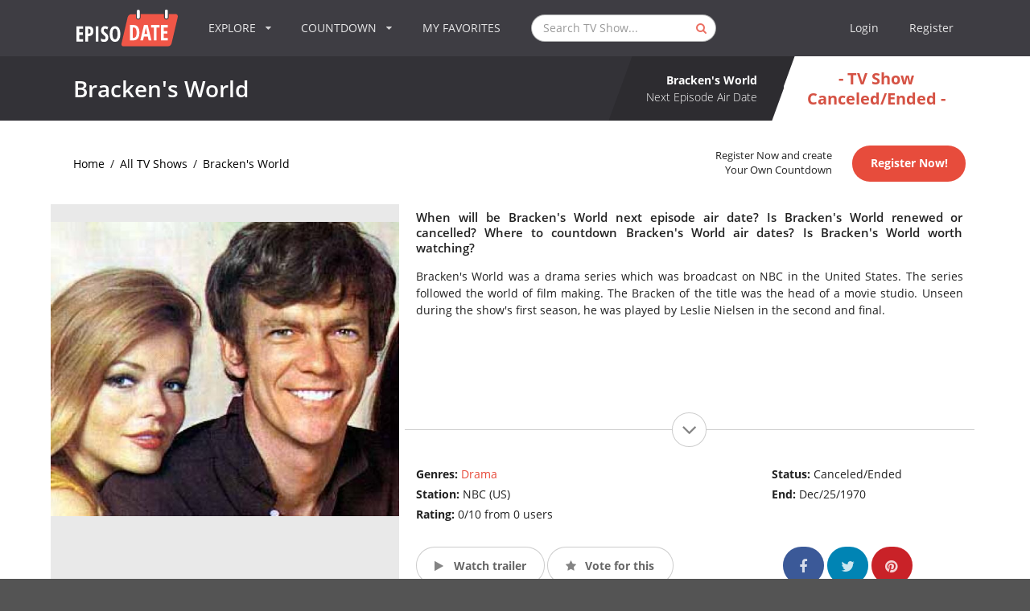

--- FILE ---
content_type: text/html; charset=UTF-8
request_url: https://www.episodate.com/tv-show/bracken-s-world
body_size: 28160
content:
<!DOCTYPE html><html lang="en"><head><meta name="csrf-param" content="_csrf"><meta name="csrf-token" content="CTu1P_5X6s0gNWKfMFl5hp2IxJ_KrJu33KB88dko9Eg_UfJMlzazoFp6K9YAOk3o8unx7fLU2cbk1kqYqVCcBw=="><link rel="amphtml" href="https://www.episodate.com/tv-show/bracken-s-world/amp" /><meta charset="utf-8"><meta name="viewport" content="width=device-width, initial-scale=1, minimum-scale=1, maximum-scale=1"><title>Bracken&#039;s World Next Episode Air Date &amp; Countd</title><meta name="description" content="Your TV show guide to Countdown Bracken&#039;s World Air Dates. Stay in touch with Bracken&#039;s World next episode Air Date and your favorite TV Shows." /><meta name="twitter:card" content="summary_large_image"><meta name="twitter:site" content="@EpisoDate"><meta name="twitter:title" content="Bracken&#039;s World"><meta name="twitter:description" content="Your TV show guide to Countdown Bracken&#039;s World Air Dates. Stay in touch with Bracken&#039;s World next episode Air Date and your favorite TV Shows."><meta name="twitter:creator" content="@EpisoDate"><meta name="twitter:image:src" content="https://static.episodate.com/images/tv-show/full/2844.jpg"><meta property="og:title" content="Bracken&#039;s World" /><meta property="og:url" content="https://www.episodate.com/tv-show/bracken-s-world" /><meta property="og:image" content="https://static.episodate.com/images/tv-show/full/2844.jpg" /><meta property="og:description" content="Your TV show guide to Countdown Bracken&#039;s World Air Dates. Stay in touch with Bracken&#039;s World next episode Air Date and your favorite TV Shows." /><meta property="og:site_name" content="EpisoDate.com" /><meta property="fb:app_id" content="1006909166005430" /><meta name="msvalidate.01" content="BB5CB71ADC5462DD41E6E67B24A6509B" /><link rel="canonical" href="https://www.episodate.com/tv-show/bracken-s-world" /><meta property="og:type" content="video.tv_show" /><meta property="video:duration" content="3600" /><meta property="video:release_date" content="1969-09-20T03:00:00+00:00" /><link rel="apple-touch-icon" sizes="180x180" href="/apple-touch-icon.png"><link rel="icon" type="image/png" href="/favicon-32x32.png" sizes="32x32"><link rel="icon" type="image/png" href="/favicon-16x16.png" sizes="16x16"><link rel="manifest" href="/manifest.json"><link rel="mask-icon" href="/safari-pinned-tab.svg"><meta name="theme-color" content="#ffffff"><meta name="userid" content=""><style> hr,input[type=search]{box-sizing:content-box}.cc-grower,svg:not(:root){overflow:hidden}.cc-btn,.cc-header,b,optgroup,strong{font-weight:700}.menu-container,.ui.menu{min-height:70px}.pushable,body,html.ios{overflow-x:hidden}.fotorama__arr,.fotorama__nav,.fotorama__nav__frame,.fotorama__nav__shaft,.fotorama__stage__frame,.fotorama__stage__shaft,.ui.button,.ui.dropdown,.ui.menu .item{-webkit-tap-highlight-color:transparent}.fotorama__wrap,html{-webkit-text-size-adjust:100%}.cd-timeline-content.is-hidden,.fotorama__wrap--only-active .fotorama__stage__frame,.ui.menu:after,.ui.sidebar{visibility:hidden}.ui.button,.ui.rating,sub,sup{vertical-align:baseline}.ui.button,.ui.input,.ui.rating .icon,i.icon{font-style:normal}.ui.input,.ui.menu,.ui.menu .item,.ui.rating .icon,.ui.statistic>.value,i.icon{font-weight:400}section#list,section#login,section#message,section#settings{background:#f5f5f5}img,legend{border:0}.cc-theme-edgeless.cc-window,legend,td,th{padding:0}*,:after,:before{box-sizing:inherit}html{box-sizing:border-box;font-family:sans-serif;-ms-text-size-adjust:100%}input[type=email],input[type=password],input[type=search],input[type=text]{-webkit-appearance:none;-moz-appearance:none}.form-group label,.ui.menu .ui.dropdown.item .menu .item:not(.filtered),article,aside,details,figcaption,figure,footer,header,hgroup,main,nav,section,summary{display:block}audio,canvas,progress,video{display:inline-block;vertical-align:baseline}audio:not([controls]){display:none;height:0}.fotorama:not(.fotorama--unobtrusive)>:not(:first-child),.ui.mobile-leaderboard.ad,[hidden],template{display:none}a{background:0 0}.fotorama__arr:focus,.fotorama__nav__frame,a:active,a:hover{outline:0}abbr[title]{border-bottom:1px dotted}dfn{font-style:italic}h1{margin:.67em 0}mark{background:#ff0;color:#000}small{font-size:80%}sub,sup{font-size:75%;line-height:0;position:relative}sup{top:-.5em}sub{bottom:-.25em}.ui.sidebar,html.ios{-webkit-overflow-scrolling:touch}figure{margin:1em 40px}hr{height:0}pre,textarea{overflow:auto}code,kbd,pre,samp{font-family:monospace,monospace;font-size:1em}button,input,optgroup,select,textarea{color:inherit;font:inherit;margin:0}body,i.icon{font-smoothing:antialiased}button{overflow:visible}.ui.menu .right.menu>.item,button,select{text-transform:none}button,html input[type=button],input[type=reset],input[type=submit]{-webkit-appearance:button;cursor:pointer}button[disabled],html input[disabled]{cursor:default}button::-moz-focus-inner,input::-moz-focus-inner{border:0;padding:0}input{line-height:normal}input[type=checkbox],input[type=radio]{box-sizing:border-box;padding:0}input[type=number]::-webkit-inner-spin-button,input[type=number]::-webkit-outer-spin-button{height:auto}input[type=search]{-webkit-appearance:textfield}input[type=search]::-webkit-search-cancel-button,input[type=search]::-webkit-search-decoration{-webkit-appearance:none}fieldset{border:1px solid silver;margin:0 2px;padding:.35em .625em .75em}table{border-collapse:collapse;border-spacing:0}.cc-window{opacity:1;transition:opacity 1s}.cc-window.cc-invisible{opacity:0}.cc-close:focus,.cc-close:hover,.cc-link:hover,.ui.icon.input>input:focus~i.icon,i.icon{opacity:1}.cc-animate.cc-revoke{transition:transform 1s}.cc-animate.cc-revoke.cc-top{transform:translateY(-2em)}.cc-animate.cc-revoke.cc-bottom{transform:translateY(2em)}.cc-animate.cc-revoke.cc-active.cc-bottom,.cc-animate.cc-revoke.cc-active.cc-top,.cc-revoke:hover{transform:translateY(0)}.cc-grower{max-height:0;transition:max-height 1s}.cc-link,.cc-revoke:hover{text-decoration:underline}.ui.button,.ui.menu .item,a,a:hover{text-decoration:none}.cc-revoke,.cc-window{position:fixed;overflow:hidden;box-sizing:border-box;font-family:Helvetica,Calibri,Arial,sans-serif;font-size:16px;line-height:1.5em;display:-ms-flexbox;display:flex;-ms-flex-wrap:nowrap;flex-wrap:nowrap;z-index:9999}.cc-close,.pushable:not(body)>.fixed,.pushable:not(body)>.pusher:after,.pushable:not(body)>.ui.sidebar{position:absolute}.cc-window.cc-static{position:static}.cc-window.cc-floating{padding:2em;max-width:24em;-ms-flex-direction:column;flex-direction:column}.cc-window.cc-banner{padding:1em 1.8em;width:100%;-ms-flex-direction:row;flex-direction:row}.cc-revoke{padding:.5em}.cc-header{font-size:18px}.cc-btn,.cc-close,.cc-link,.cc-revoke,.ui.icon.input>i.link.icon{cursor:pointer}.cc-link{opacity:.8;display:inline-block;padding:.2em}.cc-link:active,.cc-link:visited{color:initial}.cc-btn{display:block;padding:.4em .8em;font-size:.9em;border-width:2px;border-style:solid;text-align:center;white-space:nowrap}.cc-banner .cc-btn:last-child,.cc-theme-classic .cc-btn:last-child{min-width:140px}.cc-highlight .cc-btn:first-child{background-color:transparent;border-color:transparent}.cc-highlight .cc-btn:first-child:focus,.cc-highlight .cc-btn:first-child:hover{background-color:transparent;text-decoration:underline}.cc-close{display:block;top:.5em;right:.5em;font-size:1.6em;opacity:.9;line-height:.75}.cc-revoke.cc-top{top:0;left:3em;border-bottom-left-radius:.5em;border-bottom-right-radius:.5em}.cc-revoke.cc-bottom{bottom:0;left:3em;border-top-left-radius:.5em;border-top-right-radius:.5em}.cc-revoke.cc-left{left:3em;right:unset}.cc-revoke.cc-right{right:3em;left:unset}.cc-top{top:1em}.cc-left{left:1em}.cc-right{right:1em}.cc-bottom{bottom:1em}.cc-floating>.cc-link,section#episodes .navigation-bar .banner{margin-bottom:1em}.cc-floating .cc-message{display:block;margin-bottom:1em}.ui.grid,.ui.grid>.row{display:-webkit-box;display:-webkit-flex;-webkit-box-orient:horizontal;-webkit-box-direction:normal}.cc-compliance,.ui.grid,.ui.grid>.row{display:-ms-flexbox}.cc-banner .cc-message,.cc-compliance>.cc-btn,.cc-window.cc-floating .cc-compliance{-ms-flex:1;flex:1}.cc-window.cc-banner{-ms-flex-align:center;-ms-grid-row-align:center;align-items:center}.cc-banner.cc-top{left:0;right:0;top:0}.cc-banner.cc-bottom{left:0;right:0;bottom:0}.cc-compliance{display:flex;-ms-flex-align:center;align-items:center;-ms-flex-line-pack:justify;align-content:space-between}.cc-btn+.cc-btn{margin-left:.5em}@media screen and (max-width:900px){.cc-btn{white-space:normal}}.fotorama__nav,.ui.dropdown .menu>*,.ui.rating{white-space:nowrap}@media screen and (max-width:414px) and (orientation:portrait),screen and (max-width:736px) and (orientation:landscape){.cc-window.cc-top{top:0}.cc-window.cc-bottom{bottom:0}.cc-window.cc-banner,.cc-window.cc-left,.cc-window.cc-right{left:0;right:0}.cc-window.cc-banner{-ms-flex-direction:column;flex-direction:column}.cc-window.cc-banner .cc-compliance{-ms-flex:1;flex:1}.cc-window.cc-floating{max-width:none}.cc-window .cc-message{margin-bottom:1em}.cc-window.cc-banner{-ms-flex-align:unset;-ms-grid-row-align:unset;align-items:unset}}.cc-floating.cc-theme-classic{padding:1.2em;border-radius:5px}.cc-floating.cc-type-info.cc-theme-classic .cc-compliance{text-align:center;display:inline;-ms-flex:none;flex:none}.cc-theme-classic .cc-btn{border-radius:5px}.cc-floating.cc-type-info.cc-theme-classic .cc-btn,section#episodes .navigation-bar .banner,section#episodes .navigation-bar .similars{display:inline-block}.cc-floating.cc-theme-edgeless .cc-message{margin:2em 2em 1.5em}.cc-banner.cc-theme-edgeless .cc-btn{margin:0;padding:.8em 1.8em;height:100%}.cc-banner.cc-theme-edgeless .cc-message{margin-left:1em}.cc-floating.cc-theme-edgeless .cc-btn+.cc-btn{margin-left:0}.ui.grid{display:flex;-webkit-flex-direction:row;-ms-flex-direction:row;flex-direction:row;-webkit-flex-wrap:wrap;-ms-flex-wrap:wrap;flex-wrap:wrap;-webkit-box-align:stretch;-webkit-align-items:stretch;-ms-flex-align:stretch;align-items:stretch;padding:0;margin:-1rem}.ui.relaxed.grid{margin-left:-1.5rem;margin-right:-1.5rem}.ui[class*="very relaxed"].grid{margin-left:-2.5rem;margin-right:-2.5rem}.ui.grid+.grid{margin-top:1rem}.ui.grid>.column:not(.row),.ui.grid>.row>.column{position:relative;display:inline-block;width:6.25%;padding-left:1rem;padding-right:1rem;vertical-align:top}.ui.grid>*{padding-left:1rem;padding-right:1rem}.ui.grid>.row{position:relative;display:flex;-webkit-flex-direction:row;-ms-flex-direction:row;flex-direction:row;-webkit-flex-wrap:wrap;-ms-flex-wrap:wrap;flex-wrap:wrap;-webkit-box-pack:inherit;-webkit-justify-content:inherit;-ms-flex-pack:inherit;justify-content:inherit;-webkit-box-align:stretch;-webkit-align-items:stretch;-ms-flex-align:stretch;align-items:stretch;width:100%!important;padding:1rem 0}.ui.grid>.column:not(.row){padding-top:1rem;padding-bottom:1rem}.ui.grid>.row>.column{margin-top:0;margin-bottom:0}.ui.grid>.row>.column>img,.ui.grid>.row>img{max-width:100%}.ui.grid>.ui.grid:first-child,.ui.menu:first-child,h1:first-child,h2:first-child,h3:first-child,h4:first-child,h5:first-child,p:first-child{margin-top:0}.ui.grid>.ui.grid:last-child,.ui.menu:last-child,footer .block p:last-child,h1:last-child,h2:last-child,h3:last-child,h4:last-child,h5:last-child,p:last-child,section#breadcrumbs-full.no-margin{margin-bottom:0}.form-group .form-control,.ui.aligned.grid .column>.segment:not(.compact):not(.attached),.ui.fluid.container,.ui.grid .aligned.row>.column>.segment:not(.compact):not(.attached),.ui.grid>.column:only-child,.ui.grid>.row>.column:only-child,.ui.menu .item>.input,.ui[class*="one column"].grid>.column:not(.row),.ui[class*="one column"].grid>.row>.column,section#admin table,section#calendar-integration-link .ui.input{width:100%}.ui.grid .row+.ui.divider{-webkit-box-flex:1;-webkit-flex-grow:1;-ms-flex-positive:1;flex-grow:1;margin:1rem}.ui.grid .column+.ui.vertical.divider{height:calc(50% - 1rem)}.ui.celled.page.grid,.ui.grid>.column:last-child>.horizontal.segment,.ui.grid>.row>.column:last-child>.horizontal.segment{box-shadow:none}.ui[class*="two column"].grid>.column:not(.row),.ui[class*="two column"].grid>.row>.column{width:50%}.ui[class*="three column"].grid>.column:not(.row),.ui[class*="three column"].grid>.row>.column{width:33.33333333%}.ui[class*="four column"].grid>.column:not(.row),.ui[class*="four column"].grid>.row>.column{width:25%}.ui[class*="five column"].grid>.column:not(.row),.ui[class*="five column"].grid>.row>.column{width:20%}.ui[class*="six column"].grid>.column:not(.row),.ui[class*="six column"].grid>.row>.column{width:16.66666667%}.ui[class*="seven column"].grid>.column:not(.row),.ui[class*="seven column"].grid>.row>.column{width:14.28571429%}.ui[class*="eight column"].grid>.column:not(.row),.ui[class*="eight column"].grid>.row>.column{width:12.5%}.ui[class*="nine column"].grid>.column:not(.row),.ui[class*="nine column"].grid>.row>.column{width:11.11111111%}.ui[class*="ten column"].grid>.column:not(.row),.ui[class*="ten column"].grid>.row>.column{width:10%}.ui[class*="eleven column"].grid>.column:not(.row),.ui[class*="eleven column"].grid>.row>.column{width:9.09090909%}.ui[class*="twelve column"].grid>.column:not(.row),.ui[class*="twelve column"].grid>.row>.column{width:8.33333333%}.ui[class*="thirteen column"].grid>.column:not(.row),.ui[class*="thirteen column"].grid>.row>.column{width:7.69230769%}.ui[class*="fourteen column"].grid>.column:not(.row),.ui[class*="fourteen column"].grid>.row>.column{width:7.14285714%}.ui[class*="fifteen column"].grid>.column:not(.row),.ui[class*="fifteen column"].grid>.row>.column{width:6.66666667%}.ui[class*="sixteen column"].grid>.column:not(.row),.ui[class*="sixteen column"].grid>.row>.column{width:6.25%}.ui.column.grid>[class*="sixteen wide"].column,.ui.grid>.column.row>[class*="sixteen wide"].column,.ui.grid>.row>[class*="sixteen wide"].column,.ui.grid>[class*="one column"].row>.column,.ui.grid>[class*="sixteen wide"].column{width:100%!important}.ui.column.grid>[class*="eight wide"].column,.ui.grid>.column.row>[class*="eight wide"].column,.ui.grid>.row>[class*="eight wide"].column,.ui.grid>[class*="eight wide"].column,.ui.grid>[class*="two column"].row>.column{width:50%!important}.ui.grid>[class*="three column"].row>.column{width:33.33333333%!important}.ui.column.grid>[class*="four wide"].column,.ui.grid>.column.row>[class*="four wide"].column,.ui.grid>.row>[class*="four wide"].column,.ui.grid>[class*="four column"].row>.column,.ui.grid>[class*="four wide"].column{width:25%!important}.ui.grid>[class*="five column"].row>.column{width:20%!important}.ui.grid>[class*="six column"].row>.column{width:16.66666667%!important}.ui.grid>[class*="seven column"].row>.column{width:14.28571429%!important}.ui.column.grid>[class*="two wide"].column,.ui.grid>.column.row>[class*="two wide"].column,.ui.grid>.row>[class*="two wide"].column,.ui.grid>[class*="eight column"].row>.column,.ui.grid>[class*="two wide"].column{width:12.5%!important}.ui.grid>[class*="nine column"].row>.column{width:11.11111111%!important}.ui.grid>[class*="ten column"].row>.column{width:10%!important}.ui.grid>[class*="eleven column"].row>.column{width:9.09090909%!important}.ui.grid>[class*="twelve column"].row>.column{width:8.33333333%!important}.ui.grid>[class*="thirteen column"].row>.column{width:7.69230769%!important}.ui.grid>[class*="fourteen column"].row>.column{width:7.14285714%!important}.ui.grid>[class*="fifteen column"].row>.column{width:6.66666667%!important}.ui.column.grid>[class*="one wide"].column,.ui.grid>.column.row>[class*="one wide"].column,.ui.grid>.row>[class*="one wide"].column,.ui.grid>[class*="one wide"].column,.ui.grid>[class*="sixteen column"].row>.column{width:6.25%!important}.ui.column.grid>[class*="three wide"].column,.ui.grid>.column.row>[class*="three wide"].column,.ui.grid>.row>[class*="three wide"].column,.ui.grid>[class*="three wide"].column{width:18.75%!important}.ui.column.grid>[class*="five wide"].column,.ui.grid>.column.row>[class*="five wide"].column,.ui.grid>.row>[class*="five wide"].column,.ui.grid>[class*="five wide"].column{width:31.25%!important}.ui.column.grid>[class*="six wide"].column,.ui.grid>.column.row>[class*="six wide"].column,.ui.grid>.row>[class*="six wide"].column,.ui.grid>[class*="six wide"].column{width:37.5%!important}.ui.column.grid>[class*="seven wide"].column,.ui.grid>.column.row>[class*="seven wide"].column,.ui.grid>.row>[class*="seven wide"].column,.ui.grid>[class*="seven wide"].column{width:43.75%!important}.ui.column.grid>[class*="nine wide"].column,.ui.grid>.column.row>[class*="nine wide"].column,.ui.grid>.row>[class*="nine wide"].column,.ui.grid>[class*="nine wide"].column{width:56.25%!important}.ui.column.grid>[class*="ten wide"].column,.ui.grid>.column.row>[class*="ten wide"].column,.ui.grid>.row>[class*="ten wide"].column,.ui.grid>[class*="ten wide"].column{width:62.5%!important}.ui.column.grid>[class*="eleven wide"].column,.ui.grid>.column.row>[class*="eleven wide"].column,.ui.grid>.row>[class*="eleven wide"].column,.ui.grid>[class*="eleven wide"].column{width:68.75%!important}.ui.column.grid>[class*="twelve wide"].column,.ui.grid>.column.row>[class*="twelve wide"].column,.ui.grid>.row>[class*="twelve wide"].column,.ui.grid>[class*="twelve wide"].column{width:75%!important}.ui.column.grid>[class*="thirteen wide"].column,.ui.grid>.column.row>[class*="thirteen wide"].column,.ui.grid>.row>[class*="thirteen wide"].column,.ui.grid>[class*="thirteen wide"].column{width:81.25%!important}.ui.column.grid>[class*="fourteen wide"].column,.ui.grid>.column.row>[class*="fourteen wide"].column,.ui.grid>.row>[class*="fourteen wide"].column,.ui.grid>[class*="fourteen wide"].column{width:87.5%!important}.ui.column.grid>[class*="fifteen wide"].column,.ui.grid>.column.row>[class*="fifteen wide"].column,.ui.grid>.row>[class*="fifteen wide"].column,.ui.grid>[class*="fifteen wide"].column{width:93.75%!important}.ui.centered.grid,.ui.centered.grid>.row,.ui.grid>.centered.row{text-align:center;-webkit-box-pack:center;-webkit-justify-content:center;-ms-flex-pack:center;justify-content:center}.ui.centered.grid>.column:not(.aligned):not(.row),.ui.centered.grid>.row>.column:not(.aligned),.ui.grid .centered.row>.column:not(.aligned),section#login .checkbox{text-align:left}.ui.grid>.centered.column,.ui.grid>.row>.centered.column{display:block;margin-left:auto;margin-right:auto}.ui.grid [class*="left floated"].column{margin-right:auto}.ui.grid [class*="right floated"].column{margin-left:auto}.ui.grid>.row>[class*="top aligned"].column,.ui.grid>[class*="top aligned"].column:not(.row),.ui.grid>[class*="top aligned"].row>.column,.ui[class*="top aligned"].grid>.column:not(.row),.ui[class*="top aligned"].grid>.row>.column{-webkit-box-orient:vertical;-webkit-box-direction:normal;-webkit-flex-direction:column;-ms-flex-direction:column;flex-direction:column;vertical-align:top;-webkit-align-self:flex-start!important;-ms-flex-item-align:start!important;align-self:flex-start!important}.ui.grid>.row>[class*="middle aligned"].column,.ui.grid>[class*="middle aligned"].column:not(.row),.ui.grid>[class*="middle aligned"].row>.column,.ui[class*="middle aligned"].grid>.column:not(.row),.ui[class*="middle aligned"].grid>.row>.column{-webkit-box-orient:vertical;-webkit-box-direction:normal;-webkit-flex-direction:column;-ms-flex-direction:column;flex-direction:column;vertical-align:middle;-webkit-align-self:center!important;-ms-flex-item-align:center!important;align-self:center!important}.ui.grid>.row>[class*="bottom aligned"].column,.ui.grid>[class*="bottom aligned"].column:not(.row),.ui.grid>[class*="bottom aligned"].row>.column,.ui[class*="bottom aligned"].grid>.column:not(.row),.ui[class*="bottom aligned"].grid>.row>.column{-webkit-box-orient:vertical;-webkit-box-direction:normal;-webkit-flex-direction:column;-ms-flex-direction:column;flex-direction:column;vertical-align:bottom;-webkit-align-self:flex-end!important;-ms-flex-item-align:end!important;align-self:flex-end!important}.ui.grid>.row>.stretched.column,.ui.grid>.stretched.column:not(.row),.ui.grid>.stretched.row>.column,.ui.stretched.grid>.column,.ui.stretched.grid>.row>.column{display:-webkit-inline-box!important;display:-webkit-inline-flex!important;display:-ms-inline-flexbox!important;display:inline-flex!important;-webkit-align-self:stretch;-ms-flex-item-align:stretch;align-self:stretch;-webkit-box-orient:vertical;-webkit-box-direction:normal;-webkit-flex-direction:column;-ms-flex-direction:column;flex-direction:column}.ui.grid>.row>.stretched.column>*,.ui.grid>.stretched.column:not(.row)>*,.ui.grid>.stretched.row>.column>*,.ui.stretched.grid>.column>*,.ui.stretched.grid>.row>.column>*{-webkit-box-flex:1;-webkit-flex-grow:1;-ms-flex-positive:1;flex-grow:1}.ui.grid>.row>[class*="left aligned"].column,.ui.grid>[class*="left aligned"].column.column,.ui.grid>[class*="left aligned"].row>.column,.ui[class*="left aligned"].grid>.column,.ui[class*="left aligned"].grid>.row>.column{text-align:left;-webkit-align-self:inherit;-ms-flex-item-align:inherit;align-self:inherit}.ui.grid>.row>[class*="center aligned"].column,.ui.grid>[class*="center aligned"].column.column,.ui.grid>[class*="center aligned"].row>.column,.ui[class*="center aligned"].grid>.column,.ui[class*="center aligned"].grid>.row>.column{text-align:center;-webkit-align-self:inherit;-ms-flex-item-align:inherit;align-self:inherit}.ui[class*="center aligned"].grid{-webkit-box-pack:center;-webkit-justify-content:center;-ms-flex-pack:center;justify-content:center}.ui.grid>.row>[class*="right aligned"].column,.ui.grid>[class*="right aligned"].column.column,.ui.grid>[class*="right aligned"].row>.column,.ui[class*="right aligned"].grid>.column,.ui[class*="right aligned"].grid>.row>.column{text-align:right;-webkit-align-self:inherit;-ms-flex-item-align:inherit;align-self:inherit}.ui.grid>.justified.column.column,.ui.grid>.justified.row>.column,.ui.grid>.row>.justified.column,.ui.justified.grid>.column,.ui.justified.grid>.row>.column{text-align:justify;-webkit-hyphens:auto;-moz-hyphens:auto;-ms-hyphens:auto;hyphens:auto}.ui.grid>[class*="equal width"].row>.column,.ui[class*="equal width"].grid>.column:not(.row),.ui[class*="equal width"].grid>.row>.column{display:inline-block;-webkit-box-flex:1;-webkit-flex-grow:1;-ms-flex-positive:1;flex-grow:1}.ui.grid>[class*="equal width"].row>.wide.column,.ui[class*="equal width"].grid>.row>.wide.column,.ui[class*="equal width"].grid>.wide.column{-webkit-box-flex:0;-webkit-flex-grow:0;-ms-flex-positive:0;flex-grow:0}@media only screen and (min-width:768px) and (max-width:991px){.ui.page.grid{width:auto;margin-left:0;margin-right:0;padding-bottom:1em}.ui.doubling.grid{width:auto}.ui.doubling.grid>.row,.ui.grid>.doubling.row{margin:0!important;padding:0!important}.ui.doubling.grid>.row>.column,.ui.grid>.doubling.row>.column{display:inline-block!important;padding-top:1rem!important;padding-bottom:1rem!important;box-shadow:none!important;margin:0}.ui.grid>[class*="two column"].doubling.row.row>.column,.ui[class*="two column"].doubling.grid>.column:not(.row),.ui[class*="two column"].doubling.grid>.row>.column{width:100%!important}.ui.grid>[class*="four column"].doubling.row.row>.column,.ui.grid>[class*="three column"].doubling.row.row>.column,.ui[class*="four column"].doubling.grid>.column:not(.row),.ui[class*="four column"].doubling.grid>.row>.column,.ui[class*="three column"].doubling.grid>.column:not(.row),.ui[class*="three column"].doubling.grid>.row>.column{width:50%!important}.ui.grid>[class*="five column"].doubling.row.row>.column,.ui.grid>[class*="seven column"].doubling.row.row>.column,.ui.grid>[class*="six column"].doubling.row.row>.column,.ui[class*="five column"].doubling.grid>.column:not(.row),.ui[class*="five column"].doubling.grid>.row>.column,.ui[class*="seven column"].doubling.grid>.column:not(.row),.ui[class*="seven column"].doubling.grid>.row>.column,.ui[class*="six column"].doubling.grid>.column:not(.row),.ui[class*="six column"].doubling.grid>.row>.column{width:33.33333333%!important}.ui.grid>[class*="eight column"].doubling.row.row>.column,.ui.grid>[class*="nine column"].doubling.row.row>.column,.ui[class*="eight column"].doubling.grid>.column:not(.row),.ui[class*="eight column"].doubling.grid>.row>.column,.ui[class*="nine column"].doubling.grid>.column:not(.row),.ui[class*="nine column"].doubling.grid>.row>.column{width:25%!important}.ui.grid>[class*="eleven column"].doubling.row.row>.column,.ui.grid>[class*="ten column"].doubling.row.row>.column,.ui[class*="eleven column"].doubling.grid>.column:not(.row),.ui[class*="eleven column"].doubling.grid>.row>.column,.ui[class*="ten column"].doubling.grid>.column:not(.row),.ui[class*="ten column"].doubling.grid>.row>.column{width:20%!important}.ui.grid>[class*="thirteen column"].doubling.row.row>.column,.ui.grid>[class*="twelve column"].doubling.row.row>.column,.ui[class*="thirteen column"].doubling.grid>.column:not(.row),.ui[class*="thirteen column"].doubling.grid>.row>.column,.ui[class*="twelve column"].doubling.grid>.column:not(.row),.ui[class*="twelve column"].doubling.grid>.row>.column{width:16.66666667%!important}.ui.grid>[class*="fifteen column"].doubling.row.row>.column,.ui.grid>[class*="fourteen column"].doubling.row.row>.column,.ui[class*="fifteen column"].doubling.grid>.column:not(.row),.ui[class*="fifteen column"].doubling.grid>.row>.column,.ui[class*="fourteen column"].doubling.grid>.column:not(.row),.ui[class*="fourteen column"].doubling.grid>.row>.column{width:14.28571429%!important}.ui.grid>[class*="sixteen column"].doubling.row.row>.column,.ui[class*="sixteen column"].doubling.grid>.column:not(.row),.ui[class*="sixteen column"].doubling.grid>.row>.column{width:12.5%!important}.ui.grid.grid.grid>.row>[class*="computer only"].column:not(.tablet),.ui.grid.grid.grid>.row>[class*="large screen only"].column:not(.mobile),.ui.grid.grid.grid>.row>[class*="mobile only"].column:not(.tablet),.ui.grid.grid.grid>.row>[class*="widescreen only"].column:not(.mobile),.ui.grid.grid.grid>[class*="computer only"].column:not(.tablet),.ui.grid.grid.grid>[class*="computer only"].row:not(.tablet),.ui.grid.grid.grid>[class*="large screen only"].column:not(.mobile),.ui.grid.grid.grid>[class*="large screen only"].row:not(.mobile),.ui.grid.grid.grid>[class*="mobile only"].column:not(.tablet),.ui.grid.grid.grid>[class*="mobile only"].row:not(.tablet),.ui.grid.grid.grid>[class*="widescreen only"].column:not(.mobile),.ui.grid.grid.grid>[class*="widescreen only"].row:not(.mobile),.ui[class*="computer only"].grid.grid.grid:not(.tablet),.ui[class*="large screen only"].grid.grid.grid:not(.mobile),.ui[class*="mobile only"].grid.grid.grid:not(.tablet),.ui[class*="widescreen only"].grid.grid.grid:not(.mobile){display:none!important}}@media only screen and (min-width:1200px) and (max-width:1919px){.ui.page.grid{width:auto;margin-left:0;margin-right:0;padding-bottom:1em}.ui.grid.grid.grid>.row>[class*="mobile only"].column:not(.computer),.ui.grid.grid.grid>.row>[class*="tablet only"].column:not(.computer),.ui.grid.grid.grid>.row>[class*="widescreen only"].column:not(.mobile),.ui.grid.grid.grid>[class*="mobile only"].column:not(.computer),.ui.grid.grid.grid>[class*="mobile only"].row:not(.computer),.ui.grid.grid.grid>[class*="tablet only"].column:not(.computer),.ui.grid.grid.grid>[class*="tablet only"].row:not(.computer),.ui.grid.grid.grid>[class*="widescreen only"].column:not(.mobile),.ui.grid.grid.grid>[class*="widescreen only"].row:not(.mobile),.ui[class*="mobile only"].grid.grid.grid:not(.computer),.ui[class*="tablet only"].grid.grid.grid:not(.computer),.ui[class*="widescreen only"].grid.grid.grid:not(.mobile){display:none!important}}@media only screen and (min-width:1920px){.ui.page.grid{width:auto;margin-left:0;margin-right:0;padding-bottom:1em}.ui.grid.grid.grid>.row>[class*="mobile only"].column:not(.computer),.ui.grid.grid.grid>.row>[class*="tablet only"].column:not(.computer),.ui.grid.grid.grid>[class*="mobile only"].column:not(.computer),.ui.grid.grid.grid>[class*="mobile only"].row:not(.computer),.ui.grid.grid.grid>[class*="tablet only"].column:not(.computer),.ui.grid.grid.grid>[class*="tablet only"].row:not(.computer),.ui[class*="mobile only"].grid.grid.grid:not(.computer),.ui[class*="tablet only"].grid.grid.grid:not(.computer){display:none!important}}.ui.container{display:block;max-width:100%!important}.ui.fluid.input,.ui.menu,.ui.menu:not(.vertical)>.menu{display:-webkit-box;display:-webkit-flex;display:-ms-flexbox}.fotorama__img,.fotorama__wrap--only-active .fotorama__nav,.fotorama__wrap--only-active .fotorama__stage{max-width:99999px!important}@media only screen and (max-width:767px){.ui.page.grid{width:auto;padding-left:0;padding-right:0;margin-left:0;margin-right:0;padding-bottom:1em}.ui.doubling.grid>.row,.ui.grid>.doubling.row{margin:0!important;padding:0!important}.ui.doubling.grid>.row>.column,.ui.grid>.doubling.row>.column{padding-top:1rem!important;padding-bottom:1rem!important;margin:0!important;box-shadow:none!important}.ui.grid>[class*="two column"].doubling:not(.stackable).row.row>.column,.ui[class*="two column"].doubling:not(.stackable).grid>.column:not(.row),.ui[class*="two column"].doubling:not(.stackable).grid>.row>.column{width:100%!important}.ui.grid>[class*="eight column"].doubling:not(.stackable).row.row>.column,.ui.grid>[class*="five column"].doubling:not(.stackable).row.row>.column,.ui.grid>[class*="four column"].doubling:not(.stackable).row.row>.column,.ui.grid>[class*="seven column"].doubling:not(.stackable).row.row>.column,.ui.grid>[class*="six column"].doubling:not(.stackable).row.row>.column,.ui.grid>[class*="three column"].doubling:not(.stackable).row.row>.column,.ui[class*="eight column"].doubling:not(.stackable).grid>.column:not(.row),.ui[class*="eight column"].doubling:not(.stackable).grid>.row>.column,.ui[class*="five column"].doubling:not(.stackable).grid>.column:not(.row),.ui[class*="five column"].doubling:not(.stackable).grid>.row>.column,.ui[class*="four column"].doubling:not(.stackable).grid>.column:not(.row),.ui[class*="four column"].doubling:not(.stackable).grid>.row>.column,.ui[class*="seven column"].doubling:not(.stackable).grid>.column:not(.row),.ui[class*="seven column"].doubling:not(.stackable).grid>.row>.column,.ui[class*="six column"].doubling:not(.stackable).grid>.column:not(.row),.ui[class*="six column"].doubling:not(.stackable).grid>.row>.column,.ui[class*="three column"].doubling:not(.stackable).grid>.column:not(.row),.ui[class*="three column"].doubling:not(.stackable).grid>.row>.column{width:50%!important}.ui.grid>[class*="eleven column"].doubling:not(.stackable).row.row>.column,.ui.grid>[class*="nine column"].doubling:not(.stackable).row.row>.column,.ui.grid>[class*="ten column"].doubling:not(.stackable).row.row>.column,.ui.grid>[class*="thirteen column"].doubling:not(.stackable).row.row>.column,.ui.grid>[class*="twelve column"].doubling:not(.stackable).row.row>.column,.ui[class*="eleven column"].doubling:not(.stackable).grid>.column:not(.row),.ui[class*="eleven column"].doubling:not(.stackable).grid>.row>.column,.ui[class*="nine column"].doubling:not(.stackable).grid>.column:not(.row),.ui[class*="nine column"].doubling:not(.stackable).grid>.row>.column,.ui[class*="ten column"].doubling:not(.stackable).grid>.column:not(.row),.ui[class*="ten column"].doubling:not(.stackable).grid>.row>.column,.ui[class*="thirteen column"].doubling:not(.stackable).grid>.column:not(.row),.ui[class*="thirteen column"].doubling:not(.stackable).grid>.row>.column,.ui[class*="twelve column"].doubling:not(.stackable).grid>.column:not(.row),.ui[class*="twelve column"].doubling:not(.stackable).grid>.row>.column{width:33.33333333%!important}.ui.grid>[class*="fifteen column"].doubling:not(.stackable).row.row>.column,.ui.grid>[class*="fourteen column"].doubling:not(.stackable).row.row>.column,.ui.grid>[class*="sixteen column"].doubling:not(.stackable).row.row>.column,.ui[class*="fifteen column"].doubling:not(.stackable).grid>.column:not(.row),.ui[class*="fifteen column"].doubling:not(.stackable).grid>.row>.column,.ui[class*="fourteen column"].doubling:not(.stackable).grid>.column:not(.row),.ui[class*="fourteen column"].doubling:not(.stackable).grid>.row>.column,.ui[class*="sixteen column"].doubling:not(.stackable).grid>.column:not(.row),.ui[class*="sixteen column"].doubling:not(.stackable).grid>.row>.column{width:25%!important}.ui.stackable.grid{width:auto;margin-left:0!important;margin-right:0!important}.ui.grid>.stackable.stackable.row>.column,.ui.stackable.grid>.column.grid>.column,.ui.stackable.grid>.column.row>.column,.ui.stackable.grid>.column:not(.row),.ui.stackable.grid>.row>.column,.ui.stackable.grid>.row>.wide.column,.ui.stackable.grid>.wide.column{width:100%!important;margin:0!important;box-shadow:none!important;padding:1rem!important}.ui.stackable.grid:not(.vertically)>.row{margin:0;padding:0}.ui.container>.ui.stackable.grid>.column,.ui.container>.ui.stackable.grid>.row>.column,.ui.stackable.divided:not(.vertically).grid>.column:not(.row),.ui.stackable.divided:not(.vertically).grid>.row>.column{padding-left:0!important;padding-right:0!important}.ui.grid .ui.stackable.grid,.ui.segment:not(.vertical) .ui.stackable.page.grid{margin-left:-1rem!important;margin-right:-1rem!important}.ui.stackable.celled.grid>.column:not(.row):first-child,.ui.stackable.celled.grid>.row:first-child>.column:first-child,.ui.stackable.divided.grid>.column:not(.row):first-child,.ui.stackable.divided.grid>.row:first-child>.column:first-child{border-top:none!important}.ui.inverted.stackable.celled.grid>.column:not(.row),.ui.inverted.stackable.celled.grid>.row>.column,.ui.inverted.stackable.divided.grid>.column:not(.row),.ui.inverted.stackable.divided.grid>.row>.column{border-top:1px solid rgba(255,255,255,.1)}.ui.stackable.celled.grid>.column:not(.row),.ui.stackable.celled.grid>.row>.column,.ui.stackable.divided:not(.vertically).grid>.column:not(.row),.ui.stackable.divided:not(.vertically).grid>.row>.column{border-top:1px solid rgba(34,36,38,.15);box-shadow:none!important;padding-top:2rem!important;padding-bottom:2rem!important}.ui.stackable.celled.grid>.row{box-shadow:none!important}.ui.grid.grid.grid>.row>[class*="computer only"].column:not(.mobile),.ui.grid.grid.grid>.row>[class*="large screen only"].column:not(.mobile),.ui.grid.grid.grid>.row>[class*="tablet only"].column:not(.mobile),.ui.grid.grid.grid>.row>[class*="widescreen only"].column:not(.mobile),.ui.grid.grid.grid>[class*="computer only"].column:not(.mobile),.ui.grid.grid.grid>[class*="computer only"].row:not(.mobile),.ui.grid.grid.grid>[class*="large screen only"].column:not(.mobile),.ui.grid.grid.grid>[class*="large screen only"].row:not(.mobile),.ui.grid.grid.grid>[class*="tablet only"].column:not(.mobile),.ui.grid.grid.grid>[class*="tablet only"].row:not(.mobile),.ui.grid.grid.grid>[class*="widescreen only"].column:not(.mobile),.ui.grid.grid.grid>[class*="widescreen only"].row:not(.mobile),.ui[class*="computer only"].grid.grid.grid:not(.mobile),.ui[class*="large screen only"].grid.grid.grid:not(.mobile),.ui[class*="tablet only"].grid.grid.grid:not(.mobile),.ui[class*="widescreen only"].grid.grid.grid:not(.mobile){display:none!important}.ui.container{width:100%}}@media only screen and (min-width:768px) and (max-width:991px){.ui.container{width:723px;margin-left:auto!important;margin-right:auto!important}}@media only screen and (min-width:992px) and (max-width:1199px){.ui.page.grid{width:auto;margin-left:0;margin-right:0;padding-bottom:1em}.ui.grid.grid.grid>.row>[class*="large screen only"].column:not(.mobile),.ui.grid.grid.grid>.row>[class*="mobile only"].column:not(.computer),.ui.grid.grid.grid>.row>[class*="tablet only"].column:not(.computer),.ui.grid.grid.grid>.row>[class*="widescreen only"].column:not(.mobile),.ui.grid.grid.grid>[class*="large screen only"].column:not(.mobile),.ui.grid.grid.grid>[class*="large screen only"].row:not(.mobile),.ui.grid.grid.grid>[class*="mobile only"].column:not(.computer),.ui.grid.grid.grid>[class*="mobile only"].row:not(.computer),.ui.grid.grid.grid>[class*="tablet only"].column:not(.computer),.ui.grid.grid.grid>[class*="tablet only"].row:not(.computer),.ui.grid.grid.grid>[class*="widescreen only"].column:not(.mobile),.ui.grid.grid.grid>[class*="widescreen only"].row:not(.mobile),.ui[class*="large screen only"].grid.grid.grid:not(.mobile),.ui[class*="mobile only"].grid.grid.grid:not(.computer),.ui[class*="tablet only"].grid.grid.grid:not(.computer),.ui[class*="widescreen only"].grid.grid.grid:not(.mobile){display:none!important}.ui.container{width:933px;margin-left:auto!important;margin-right:auto!important}}@media only screen and (min-width:1200px){.ui.container{width:1127px;margin-left:auto!important;margin-right:auto!important}}.ui.menu{display:flex;margin:1rem 0;background:#3e3d43;color:#fff;border-radius:.28571429rem}.ui.circular.button .icon,.ui.sidebar{margin:0!important}.ui.menu:after{content:'';display:block;height:0;clear:both}.fotorama__wrap--only-active .fotorama__stage__frame.fotorama__active,.ui.animating.sidebar{visibility:visible}.ui.menu .menu{margin:0}.ui.fluid.input,.ui.menu:not(.vertical)>.menu{display:flex}.ui.menu:not(.vertical) .item{display:-webkit-box;display:-webkit-flex;display:-ms-flexbox;display:flex;-webkit-box-align:center;-webkit-align-items:center;-ms-flex-align:center;align-items:center}.ui.menu .item{position:relative;vertical-align:middle;line-height:1;-webkit-box-flex:0;-webkit-flex:0 0 auto;-ms-flex:0 0 auto;flex:0 0 auto;-webkit-user-select:none;-moz-user-select:none;-ms-user-select:none;user-select:none;background:0 0;padding:.92857143em 1.34285714em;text-transform:uppercase;color:rgba(255,255,255,.87);-webkit-transition:background .1s,box-shadow .1s,color .1s;transition:background .1s,box-shadow .1s,color .1s}.ui.menu>.item:first-child{border-radius:.28571429rem 0 0 .28571429rem}.ui.menu .item>i.icon{opacity:.9;float:none;margin:0 .35714286em 0 0}.ui.menu>.container,.ui.menu>.grid{display:-webkit-box;display:-webkit-flex;display:-ms-flexbox;display:flex;-webkit-box-align:inherit;-webkit-align-items:inherit;-ms-flex-align:inherit;align-items:inherit;-webkit-box-orient:vertical;-webkit-box-direction:normal;-webkit-flex-direction:inherit;-ms-flex-direction:inherit;flex-direction:inherit}.ui.menu:not(.vertical) .item>.input{position:relative;top:0;margin:-.5em 0}.ui.menu .item>.input input{font-size:1em;padding-top:.57142857em;padding-bottom:.57142857em}.ui.menu .item>i.dropdown.icon{padding:0;float:right;margin:0 0 0 1em}.ui.menu .dropdown.item .menu{left:0;min-width:calc(100% - 1px);border-radius:0 0 .28571429rem .28571429rem;background:#fff;box-shadow:0 1px 3px 0 rgba(0,0,0,.08);-webkit-box-orient:vertical!important;-webkit-box-direction:normal!important;-webkit-flex-direction:column!important;-ms-flex-direction:column!important;flex-direction:column!important}.ui.menu .ui.dropdown .menu>.item{margin:0;text-align:left;font-size:1em!important;padding:.71428571em 1.14285714em!important;background:0 0!important;color:rgba(0,0,0,.87)!important;text-transform:none!important;font-weight:400!important;box-shadow:none!important;-webkit-transition:none!important;transition:none!important}.ui.menu .ui.dropdown .menu>.item:hover{background:rgba(0,0,0,.05)!important;color:rgba(0,0,0,.95)!important;border:none;margin-top:0}.ui.menu .item>img:not(.ui){display:inline-block;vertical-align:middle;margin:-.5em 0;width:9em}.ui.vertical.sidebar.menu>.item:first-child:before{display:block!important}.ui.vertical.sidebar.menu>.item::before{top:auto;bottom:0}.ui.link.menu .item:hover,.ui.menu .dropdown.item:hover,.ui.menu .link.item:hover,.ui.menu a.item:hover{cursor:pointer;color:#fff}.ui.link.menu:not(.vertical) .item:not(.brand):hover,.ui.menu:not(.vertical) .dropdown.item:not(.brand):hover,.ui.menu:not(.vertical) .link.item:not(.brand):hover,.ui.menu:not(.vertical) a.item:not(.brand):hover{border-bottom:2px solid #e3473e;margin-top:2px}.ui.link.menu .item:active,.ui.menu .link.item:active,.ui.menu a.item:active,section#login .social a{color:#fff}.ui.menu:not(.vertical) .right.item,.ui.menu:not(.vertical) .right.menu{display:-webkit-box;display:-webkit-flex;display:-ms-flexbox;display:flex;margin-left:auto!important}.ui.menu .right.menu>.item:hover{text-decoration:underline;border-bottom:none!important;margin-bottom:2px}.ui.vertical.menu{display:block;-webkit-box-orient:vertical;-webkit-box-direction:normal;-webkit-flex-direction:column;-ms-flex-direction:column;flex-direction:column;background:#434247;box-shadow:0 1px 2px 0 rgba(34,36,38,.15)}.ui.input input,.ui.input textarea{max-width:100%;-webkit-box-flex:1;-webkit-tap-highlight-color:rgba(255,255,255,0);text-align:left;line-height:1.2142em;padding:.67861429em 1em;outline:0;margin:0}.ui.vertical.menu .item{display:block;border-top:none;border-right:none}.ui.vertical.menu>.item:first-child{border-radius:.28571429rem .28571429rem 0 0}.ui.vertical.menu>.item:last-child{border-radius:0 0 .28571429rem .28571429rem}.pagination{margin:3em auto 0;padding:0;display:table}.pagination li{display:inline}.pagination li a,.pagination li span{position:relative;float:left;padding:5px 15px;line-height:1.428571429;text-decoration:none;background-color:#fff;border:1px solid #ddd;margin-left:-1px;color:#777}.ui.sidebar,.ui.sidebar.menu .item{border-radius:0!important}.pagination li:first-child a,.pagination li:first-child span{padding-left:20px;border-radius:1rem 0 0 1rem}.pagination li:last-child a,.pagination li:last-child span{padding-right:20px;border-radius:0 1rem 1rem 0}.pager li>a:focus,.pager li>a:hover,.pagination li a:hover{background:#c0392b;border-color:#c0392b;color:#fff}.pagination>.active>a,.pagination>.active>a:focus,.pagination>.active>a:hover,.pagination>.active>span,.pagination>.active>span:focus,.pagination>.active>span:hover{background-color:#e74c3c;border-color:#e74c3c;color:#fff}.pagination>.disabled>a,.pagination>.disabled>a:focus,.pagination>.disabled>a:hover,.pagination>.disabled>span,.pagination>.disabled>span:focus,.pagination>.disabled>span:hover{color:#999;background-color:#fff;border-color:#ddd;cursor:not-allowed}.ui.input,.ui.input input,.ui.input textarea,body{color:rgba(0,0,0,.87)}.no-background .ui.menu{background:rgba(62,61,67,.2)}.ui.sidebar{position:fixed;top:0;left:0;-webkit-backface-visibility:hidden;backface-visibility:hidden;-webkit-transition:none;transition:none;will-change:transform;-webkit-transform:translate3d(0,0,0);transform:translate3d(0,0,0);height:100%!important;max-height:100%;overflow-y:auto!important;z-index:102}.pushable>.pusher,.ui.sidebar>*{-webkit-backface-visibility:hidden}.ui.sidebar>*{backface-visibility:hidden}.ui.sidebar .submenu{margin-left:5px;font-size:.85em;margin-top:5px;margin-bottom:-10px}.ui.sidebar .submenu .item{color:rgba(255,255,255,.6)}.ui.left.sidebar{right:auto;left:0;-webkit-transform:translate3d(-100%,0,0);transform:translate3d(-100%,0,0);width:260px}.pushable{height:100%;padding:0!important}body.pushable{background:#545454!important}.fotorama__wrap--css3 .fotorama__arr,.fotorama__wrap--css3 .fotorama__nav__shaft,.fotorama__wrap--css3 .fotorama__stage__shaft,.fotorama__wrap--css3 .fotorama__thumb-border,.pushable:not(body){-webkit-transform:translate3d(0,0,0);transform:translate3d(0,0,0)}.pushable>.pusher{position:relative;backface-visibility:hidden;overflow:hidden;min-height:100%;-webkit-transition:-webkit-transform .5s;transition:transform .5s;z-index:2;background:inherit}.fotorama__stage__frame.fotorama__active,.fotorama__wrap--fade .fotorama__fade-front{z-index:8}.ui.button,.ui.input input,.ui.input textarea,body.pushable>.pusher,section#episodes .episodes-block .tabular a.active:before,section#episodes .episodes-block .tabular a.active:first-child:after,section#episodes .episodes-block .tabular-content.white{background:#fff}.pushable>.pusher:after{position:fixed;top:0;right:0;content:'';background-color:rgba(0,0,0,.4);overflow:hidden;opacity:0;-webkit-transition:opacity .5s;transition:opacity .5s;will-change:opacity;z-index:1000}.ui.button:focus,.ui.button:hover{background-color:#fafafa;color:rgba(0,0,0,.8)}.pushable>.pusher.dimmed:after{width:100%!important;height:100%!important;opacity:1!important}.ui.visible.sidebar{visibility:visible;-webkit-transform:translate3d(0,0,0);transform:translate3d(0,0,0)}html.ios,html.ios body{height:initial!important}.ui.uncover.sidebar{-webkit-transform:translate3d(0,0,0);transform:translate3d(0,0,0);z-index:1}.ui.visible.uncover.sidebar{-webkit-transform:translate3d(0,0,0);transform:translate3d(0,0,0);-webkit-transition:-webkit-transform .5s;transition:transform .5s}.ui.input{position:relative;display:-webkit-inline-box;display:-webkit-inline-flex;display:-ms-inline-flexbox;display:inline-flex}.ui.button,.ui.dropdown,i.icon{display:inline-block}.ui.input input{-webkit-flex:1 0 auto;-ms-flex:1 0 auto;flex:1 0 auto;border:1px solid rgba(34,36,38,.35);border-radius:3rem;-webkit-transition:box-shadow .1s,border-color .1s;transition:box-shadow .1s,border-color .1s;box-shadow:none}.ui.input textarea{-webkit-flex:1 0 auto;-ms-flex:1 0 auto;flex:1 0 auto;border:1px solid rgba(34,36,38,.35);border-radius:1.5rem;-webkit-transition:box-shadow .1s,border-color .1s;transition:box-shadow .1s,border-color .1s;box-shadow:none}.form-group{width:100%;margin-bottom:1.5em}.ui.input input::-webkit-input-placeholder{color:rgba(0,0,0,.4)}.ui.input input::-moz-placeholder{color:rgba(0,0,0,.4)}.ui.input input::-ms-input-placeholder{color:rgba(0,0,0,.4)}.ui.input input:focus,.ui.input.focus input{border-color:#85b7d9;background:#fff;color:rgba(0,0,0,.8);box-shadow:none}.ui.input input:focus::-webkit-input-placeholder,.ui.input.focus input::-webkit-input-placeholder{color:rgba(0,0,0,.87)}.ui.input input:focus::-moz-placeholder,.ui.input.focus input::-moz-placeholder{color:rgba(0,0,0,.87)}.ui.input input:focus::-ms-input-placeholder,.ui.input.focus input::-ms-input-placeholder{color:rgba(0,0,0,.87)}.ui.input.error input{background-color:#fff6f6;border-color:#e0b4b4;color:#9f3a38;box-shadow:none}.ui.input.error input::-webkit-input-placeholder{color:#e7bdbc}.ui.input.error input::-moz-placeholder{color:#e7bdbc}.ui.input.error input::-ms-input-placeholder{color:#e7bdbc}.ui.input.error input:focus::-webkit-input-placeholder{color:#da9796}.ui.input.error input:focus::-moz-placeholder{color:#da9796}.ui.input.error input:focus::-ms-input-placeholder{color:#da9796}.ui.icon.input>i.icon{cursor:default;position:absolute;line-height:1;text-align:center;top:0;right:0;margin:0;height:100%;width:2.67142857em;opacity:.8;border-radius:0 .28571429rem .28571429rem 0;-webkit-transition:opacity .3s;transition:opacity .3s;color:#e74c3c}.ui.icon.input>i.icon:not(.link){pointer-events:none}.ui.icon.input input{padding-right:2.67142857em!important}.ui.icon.input>i.icon:after,.ui.icon.input>i.icon:before{left:0;position:absolute;text-align:center;top:50%;width:100%;margin-top:-.5em}.ui.icon.input>i.circular.icon{top:.35em;right:.5em}.ui[class*="left icon"].input>i.icon{right:auto;left:1px;border-radius:.28571429rem 0 0 .28571429rem}.ui[class*="left icon"].input>i.circular.icon{right:auto;left:.5em}.ui[class*="left icon"].input>input{padding-left:2.67142857em!important;padding-right:1em!important}.ui.fluid.input>input{width:0!important}.ui.button{cursor:pointer;min-height:1em;outline:0;border:1px solid rgba(0,0,0,.2);color:rgba(0,0,0,.6);margin:0 .25em 0 0;padding:1.1em 1.6em;text-shadow:none;font-weight:700;line-height:1em;text-align:center;border-radius:500rem;user-select:none;transition:opacity .1s,background-color .1s,color .1s,box-shadow .1s,background .1s;will-change:''}.ui.button:hover{background-image:none}.ui.button:focus .icon,.ui.button:hover .icon{opacity:.85}.ui.button:focus{background-image:''!important}.ui.active.button:active,.ui.button:active{background-color:#f0f0f0;background-image:none;color:rgba(0,0,0,.9)}.ui.circular.button{border-radius:41em;padding:.8em;font-size:1.3em}.ui.facebook.button,.ui.google.plus.button,.ui.pinterest.button,.ui.red.button,.ui.red.buttons .button,.ui.twitter.button{background-image:none;border:none;text-shadow:none}.ui.facebook.button{background-color:#3b5998;color:#fff;box-shadow:none}.ui.facebook.button:hover{background-color:#304d8a;color:#fff;text-shadow:none}.ui.facebook.button:active{background-color:#2d4373;color:#fff;text-shadow:none}.ui.twitter.button{background-color:#0084b4;color:#fff;box-shadow:none}.ui.twitter.button:hover{background-color:#00719b;color:#fff;text-shadow:none}.ui.twitter.button:active{background-color:#005f81;color:#fff;text-shadow:none}.ui.google.plus.button{background-color:#dc4a38;color:#fff;box-shadow:none}.ui.google.plus.button:hover{background-color:#de321d;color:#fff;text-shadow:none}.ui.google.plus.button:active{background-color:#bf3322;color:#fff;text-shadow:none}.ui.pinterest.button{background-color:#c92228;color:#fff;box-shadow:none}.ui.pinterest.button:active,.ui.pinterest.button:hover{background-color:#ae1e22;color:#fff;text-shadow:none}.ui.button>.icon:not(.button){height:.85714286em;opacity:.8;margin:0 .42857143em 0 -.21428571em;-webkit-transition:opacity .1s;transition:opacity .1s;vertical-align:'';color:''}.ui.mini.button,.ui.mini.buttons .button,.ui.mini.buttons .or{font-size:.71428571rem}.ui.tiny.button,.ui.tiny.buttons .button,.ui.tiny.buttons .or{font-size:.85714286rem}.ui.small.button,.ui.small.buttons .button,.ui.small.buttons .or{font-size:.92857143rem}.ui.button,.ui.buttons .button,.ui.buttons .or,h5{font-size:1rem}body,html{font-size:14px}.fotorama__arr--next:before,.fotorama__arr--prev:before{color:rgba(0,0,0,.6);font-size:2.3em;line-height:1em;font-family:Icons}.ui.red.button,.ui.red.buttons .button{background-color:#e74c3c;color:#fff}.ui.dropdown .menu,body{background:#fff;padding:0}.ui.red.button:active,.ui.red.button:focus,.ui.red.button:hover{background-color:#d55244;color:#fff;text-shadow:none}@font-face{font-family:'Open Sans';font-style:normal;font-weight:300;src:local('Open Sans Light'),local('OpenSans-Light'),url(https://fonts.gstatic.com/s/opensans/v13/DXI1ORHCpsQm3Vp6mXoaTT0LW-43aMEzIO6XUTLjad8.woff2) format('woff2');unicode-range:U+0100-024F,U+1E00-1EFF,U+20A0-20AB,U+20AD-20CF,U+2C60-2C7F,U+A720-A7FF}@font-face{font-family:'Open Sans';font-style:normal;font-weight:300;src:local('Open Sans Light'),local('OpenSans-Light'),url(https://fonts.gstatic.com/s/opensans/v13/DXI1ORHCpsQm3Vp6mXoaTegdm0LZdjqr5-oayXSOefg.woff2) format('woff2');unicode-range:U+0000-00FF,U+0131,U+0152-0153,U+02C6,U+02DA,U+02DC,U+2000-206F,U+2074,U+20AC,U+2212,U+2215,U+E0FF,U+EFFD,U+F000}@font-face{font-family:'Open Sans';font-style:normal;font-weight:400;src:local('Open Sans'),local('OpenSans'),url(https://fonts.gstatic.com/s/opensans/v13/u-WUoqrET9fUeobQW7jkRRJtnKITppOI_IvcXXDNrsc.woff2) format('woff2');unicode-range:U+0100-024F,U+1E00-1EFF,U+20A0-20AB,U+20AD-20CF,U+2C60-2C7F,U+A720-A7FF}@font-face{font-family:'Open Sans';font-style:normal;font-weight:400;src:local('Open Sans'),local('OpenSans'),url(https://fonts.gstatic.com/s/opensans/v13/cJZKeOuBrn4kERxqtaUH3VtXRa8TVwTICgirnJhmVJw.woff2) format('woff2');unicode-range:U+0000-00FF,U+0131,U+0152-0153,U+02C6,U+02DA,U+02DC,U+2000-206F,U+2074,U+20AC,U+2212,U+2215,U+E0FF,U+EFFD,U+F000}@font-face{font-family:'Open Sans';font-style:normal;font-weight:600;src:local('Open Sans Semibold'),local('OpenSans-Semibold'),url(https://fonts.gstatic.com/s/opensans/v13/MTP_ySUJH_bn48VBG8sNSj0LW-43aMEzIO6XUTLjad8.woff2) format('woff2');unicode-range:U+0100-024F,U+1E00-1EFF,U+20A0-20AB,U+20AD-20CF,U+2C60-2C7F,U+A720-A7FF}@font-face{font-family:'Open Sans';font-style:normal;font-weight:600;src:local('Open Sans Semibold'),local('OpenSans-Semibold'),url(https://fonts.gstatic.com/s/opensans/v13/MTP_ySUJH_bn48VBG8sNSugdm0LZdjqr5-oayXSOefg.woff2) format('woff2');unicode-range:U+0000-00FF,U+0131,U+0152-0153,U+02C6,U+02DA,U+02DC,U+2000-206F,U+2074,U+20AC,U+2212,U+2215,U+E0FF,U+EFFD,U+F000}@font-face{font-family:'Open Sans';font-style:normal;font-weight:700;src:local('Open Sans Bold'),local('OpenSans-Bold'),url(https://fonts.gstatic.com/s/opensans/v13/k3k702ZOKiLJc3WVjuplzD0LW-43aMEzIO6XUTLjad8.woff2) format('woff2');unicode-range:U+0100-024F,U+1E00-1EFF,U+20A0-20AB,U+20AD-20CF,U+2C60-2C7F,U+A720-A7FF}@font-face{font-family:'Open Sans';font-style:normal;font-weight:700;src:local('Open Sans Bold'),local('OpenSans-Bold'),url(https://fonts.gstatic.com/s/opensans/v13/k3k702ZOKiLJc3WVjuplzOgdm0LZdjqr5-oayXSOefg.woff2) format('woff2');unicode-range:U+0000-00FF,U+0131,U+0152-0153,U+02C6,U+02DA,U+02DC,U+2000-206F,U+2074,U+20AC,U+2212,U+2215,U+E0FF,U+EFFD,U+F000}@font-face{font-family:'Open Sans';font-style:normal;font-weight:800;src:local('Open Sans Extrabold'),local('OpenSans-Extrabold'),url(https://fonts.gstatic.com/s/opensans/v13/EInbV5DfGHOiMmvb1Xr-hj0LW-43aMEzIO6XUTLjad8.woff2) format('woff2');unicode-range:U+0100-024F,U+1E00-1EFF,U+20A0-20AB,U+20AD-20CF,U+2C60-2C7F,U+A720-A7FF}@font-face{font-family:'Open Sans';font-style:normal;font-weight:800;src:local('Open Sans Extrabold'),local('OpenSans-Extrabold'),url(https://fonts.gstatic.com/s/opensans/v13/EInbV5DfGHOiMmvb1Xr-hugdm0LZdjqr5-oayXSOefg.woff2) format('woff2');unicode-range:U+0000-00FF,U+0131,U+0152-0153,U+02C6,U+02DA,U+02DC,U+2000-206F,U+2074,U+20AC,U+2212,U+2215,U+E0FF,U+EFFD,U+F000}body,html{height:100%}body{margin:0;min-width:320px;font-family:'Open Sans',sans-serif;line-height:1.4285em}a,a:hover,section#login span.terms a{color:#e74c3c}h1,h2,h3,h4,h5{line-height:1.2857em;margin:calc(2rem - .14285em) 0 1rem;font-weight:700;padding:0}h1{min-height:1rem;font-size:2rem}h2{font-size:1.714rem}h3{font-size:1.28rem}h4{font-size:1.071rem}p{margin:0 0 1em;line-height:1.5em}::-webkit-selection{background-color:#cce2ff;color:rgba(0,0,0,.87)}::-moz-selection{background-color:#cce2ff;color:rgba(0,0,0,.87)}::selection{background-color:#cce2ff;color:rgba(0,0,0,.87)}input::-webkit-selection,textarea::-webkit-selection{background-color:rgba(100,100,100,.4);color:rgba(0,0,0,.87)}input::-moz-selection,textarea::-moz-selection{background-color:rgba(100,100,100,.4);color:rgba(0,0,0,.87)}input::selection,textarea::selection{background-color:rgba(100,100,100,.4);color:rgba(0,0,0,.87)}.ui.dropdown{cursor:pointer;position:relative;outline:0;text-align:left;-webkit-transition:box-shadow .1s,width .1s;transition:box-shadow .1s,width .1s}.ui.dropdown .menu{cursor:auto;position:absolute;display:none;outline:0;top:100%;min-width:-webkit-max-content;min-width:-moz-max-content;min-width:max-content;margin:.16em 0 0;font-size:1em;text-shadow:none;text-align:left;box-shadow:0 2px 3px 0 rgba(34,36,38,.15);border:1px solid rgba(34,36,38,.15);border-radius:.28571429rem;-webkit-transition:opacity .1s;transition:opacity .1s;z-index:11;will-change:transform,opacity}.cd-timeline-content .cd-timeline-content-buttons .play.popover p,.fotorama__nav,.ui.ad,.ui.billboard.ad,.ui.dimmer,.ui.rating .icon,.ui.statistic>.label,.ui.statistic>.value,i.icon,section#breadcrumbs .countdown .status{text-align:center}.ui.dropdown:hover>.menu{display:inherit}.ui.dropdown>input:not(.search):first-child,.ui.dropdown>select{display:none!important}.ui.dropdown>.dropdown.icon{position:relative;width:auto;font-size:.85714286em;margin:0 0 0 1em}.ui.dropdown .menu>.item,.ui.dropdown .menu>.item:hover{position:relative;cursor:pointer;display:block;border:none;height:auto;text-align:left;border-top:none;line-height:1em;color:rgba(0,0,0,.87);padding:.71428571rem 1.14285714rem!important;font-size:1rem;text-transform:none;font-weight:400;box-shadow:none;-webkit-touch-callout:none}.ui.dropdown .menu>.item:first-child{border-top-width:0}@font-face{font-family:Icons;src:url("https://static.episodate.com/fonts/icons.eot");src:url("https://static.episodate.com/fonts/icons.eot?#iefix") format('embedded-opentype'),url("https://static.episodate.com/fonts/icons.woff2") format('woff2'),url("https://static.episodate.com/fonts/icons.woff") format('woff'),url("https://static.episodate.com/fonts/icons.ttf") format('truetype'),url("https://static.episodate.com/fonts/icons.svg#icons") format('svg');font-style:normal;font-weight:400;font-variant:normal;text-decoration:inherit;text-transform:none}i.icon{margin:0 .25rem 0 0;width:1.18em;height:1em;font-family:Icons;text-decoration:inherit;speak:none;-moz-osx-font-smoothing:grayscale;-webkit-font-smoothing:antialiased;-webkit-backface-visibility:hidden;backface-visibility:hidden}i.icon:before{background:0 0!important}i.icon.sidebar:before{content:"\f0c9"}i.icon.search:before{content:"\f002"}i.icon.play:before{content:"\f04b"}.ui.rating .icon:before,i.icon.star:before{content:"\f005"}i.icon.calendar:before{content:"\f073"}i.icon.comments.outline:before{content:"\f0e6"}i.icon.facebook:before{content:"\f09a"}i.icon.twitter:before{content:"\f099"}i.icon.google.plus:before{content:"\f0d5"}i.icon.pinterest:before{content:"\f0d2"}i.icon.dropdown:before{content:"\f0d7"}i.icon.angle.down:before{content:"\f107"}i.icon.angle.up:before{content:"\f106"}i.icon.file.text:before{content:"\f0f6"}i.icon.unhide:before{content:"\f06e"}i.icon.user:before{content:"\f007"}i.icon.warning.circle:before{content:"\f06a"}i.icon.mobile:before{content:"\f10a"}i.icon.unlock.alternate:before{content:"\f13e"}i.icon.mail:before{content:"\f0e0"}i.icon.shop:before{content:"\f07a"}i.icon.help:before{content:"\f128"}i.icon.trash:before{content:"\f1f8"}i.icon.block.layout:before{content:"\f009"}i.icon.grid.layout:before{content:"\f00a"}i.icon.zoom:before{content:"\f00e"}i.icon.frown:before{content:"\f119"}i.icon.hide:before{content:"\f070"}i.icon.write:before{content:"\f040"}i.icon.setting:before{content:"\f013"}i.icon.bar.chart:before{content:"\f080"}i.icon.plus:before{content:"\f067"}.ui.ad{display:block;overflow:hidden;margin:0 auto}.ui.ad iframe{margin:0;padding:0;border:none;overflow:hidden}.ui.leaderboard.ad{width:750px;max-height:300px}.ui.billboard.ad{margin-top:10px;width:970px;max-height:280px}@media only screen and (max-width:970px){.ui.billboard.ad{width:750px;max-height:200px}}@media only screen and (max-width:760px){.ui.billboard.ad,.ui.leaderboard.ad{width:336px;max-height:280px}.ui.mobile-leaderboard.ad,.ui.mobile-leaderboard.ad>iframe{width:320px;max-height:250px}.ui.mobile-leaderboard.ad{display:block;text-align:center}}@media only screen and (max-width:336px){.ui.billboard.ad{width:300px;max-height:280px}}@media only screen and (max-width:319px){.ui.billboard.ad,.ui.leaderboard.ad{display:none}}.ui[class*="medium rectangle"].ad{width:300px;max-height:250px}.fotorama__arr:focus:after,.fotorama__html,.fotorama__img,.fotorama__nav__frame:focus .fotorama__dot:after,.fotorama__nav__frame:focus .fotorama__thumb:after,.fotorama__stage__frame,.fotorama__stage__shaft{position:absolute;width:100%;height:100%;top:0;right:0;left:0;bottom:0}.fotorama__img{max-height:99999px!important;min-width:0!important;min-height:0!important;border-radius:0!important;box-shadow:none!important;padding:0!important}.fotorama__wrap .fotorama__grab{cursor:move;cursor:-webkit-grab;cursor:-o-grab;cursor:-ms-grab;cursor:grab}.fotorama__grabbing *{cursor:move;cursor:-webkit-grabbing;cursor:-o-grabbing;cursor:-ms-grabbing;cursor:grabbing}.fotorama__spinner{position:absolute!important;top:50%!important;left:50%!important}.fotorama__caption,.fotorama__nav:after,.fotorama__nav:before,.fotorama__stage:after,.fotorama__stage:before,.fotorama__wrap--css3 .fotorama__html,.fotorama__wrap--css3 .fotorama__nav,.fotorama__wrap--css3 .fotorama__spinner,.fotorama__wrap--css3 .fotorama__stage,.fotorama__wrap--css3 .fotorama__stage .fotorama__img,.fotorama__wrap--css3 .fotorama__stage__frame{-webkit-transform:translateZ(0);transform:translateZ(0)}.fotorama__arr:focus:after,.fotorama__nav__frame:focus .fotorama__dot:after,.fotorama__nav__frame:focus .fotorama__thumb:after{content:'';border-radius:inherit;background-color:rgba(0,175,234,.5)}.fotorama__wrap--video .fotorama__stage,.fotorama__wrap--video .fotorama__stage__frame--video,.fotorama__wrap--video .fotorama__stage__frame--video .fotorama__html,.fotorama__wrap--video .fotorama__stage__frame--video .fotorama__img,.fotorama__wrap--video .fotorama__stage__shaft{-webkit-transform:none!important;transform:none!important}.fotorama__wrap--css3 .fotorama__nav__shaft,.fotorama__wrap--css3 .fotorama__stage__shaft,.fotorama__wrap--css3 .fotorama__thumb-border{transition-property:transform,width;transition-timing-function:cubic-bezier(0.1,0,.25,1);transition-duration:0s}.fotorama__arr,.fotorama__no-select,.fotorama__wrap{-webkit-user-select:none;-moz-user-select:none;-ms-user-select:none;user-select:none}.fotorama__nav,.fotorama__nav__frame{margin:auto;padding:0}.fotorama__caption__wrap,.fotorama__nav__frame,.fotorama__nav__shaft{-moz-box-orient:vertical;display:inline-block;vertical-align:middle}.fotorama__nav__frame,.fotorama__thumb-border{box-sizing:content-box}.fotorama--hidden,.fotorama__load{position:absolute;left:-99999px;top:-99999px;z-index:-1}.fotorama__thumb{background-color:rgba(127,127,127,.2)}@media print{.cc-revoke,.cc-window{display:none}.fotorama__arr,.fotorama__thumb-border{background:0 0!important}}.fotorama{min-width:1px;overflow:hidden;background:#e9e9e9;width:100%;height:478px}.fotorama__wrap{position:relative;direction:ltr;z-index:0}.fotorama__wrap--rtl .fotorama__stage__frame{direction:rtl}.fotorama__nav,.fotorama__stage{overflow:hidden;position:relative;max-width:100%}.fotorama__wrap--pan-y{-ms-touch-action:pan-y}.fotorama__wrap .fotorama__pointer{cursor:pointer}.fotorama__wrap--slide .fotorama__stage__frame{opacity:1!important}.fotorama__stage__frame{overflow:hidden}.fotorama__wrap--fade .fotorama__stage .fotorama__shadow,.fotorama__wrap--fade .fotorama__stage__frame{display:none}.fotorama__wrap--fade .fotorama__fade-front,.fotorama__wrap--fade .fotorama__fade-rear,.fotorama__wrap--fade .fotorama__stage__frame.fotorama__active{display:block;left:0;top:0}.cd-timeline-block.cd-inactive .cd-timeline-content .cd-timeline-content-buttons .button,.fotorama a,.fotorama__img--full,.fotorama__nav--dots .fotorama__nav__frame--thumb,.fotorama__nav--dots .fotorama__thumb-border,.fotorama__nav--thumbs .fotorama__nav__frame--dot,.fotorama__wrap--css2.fotorama__wrap--no-controls.fotorama__wrap--toggle-arrows .fotorama__arr,.fotorama__wrap--fade .fotorama__stage:after,.fotorama__wrap--fade .fotorama__stage:before,.fotorama__wrap--no-captions .fotorama__caption,.fotorama__wrap--no-shadows .fotorama__nav:after,.fotorama__wrap--no-shadows .fotorama__nav:before,.fotorama__wrap--no-shadows .fotorama__stage:after,.fotorama__wrap--no-shadows .fotorama__stage:before,.fotorama__wrap--video .fotorama__caption,section#list .list-element.small small{display:none}.fotorama__wrap--fade .fotorama__fade-rear{z-index:7}.fotorama__wrap--fade .fotorama__fade-rear.fotorama__active{z-index:9}.fotorama__img{-ms-filter:"alpha(Opacity=0)";opacity:0;border:none!important}.fotorama__error .fotorama__img,.fotorama__loaded .fotorama__img{-ms-filter:"alpha(Opacity=100)";opacity:1}.fotorama__nav{font-size:0;line-height:0;display:none;z-index:5}.fotorama__nav--dots,.fotorama__nav--thumbs{display:block}.fotorama__nav__shaft{position:relative;left:0;top:0;text-align:left}.fotorama__nav__frame{position:relative;cursor:pointer}.fotorama__nav--dots .fotorama__nav__frame{width:18px;height:30px}.fotorama__nav--thumbs .fotorama__nav__frame{padding-left:0!important}.fotorama__nav--thumbs .fotorama__nav__frame:last-child{padding-right:0!important}.fotorama__dot{display:block;width:4px;height:4px;position:relative;top:12px;left:6px;border-radius:6px;border:1px solid #7f7f7f}.fotorama__nav__frame:focus .fotorama__dot:after{padding:1px;top:-1px;left:-1px}.fotorama__nav__frame.fotorama__active .fotorama__dot{width:0;height:0;border-width:3px}.fotorama__nav__frame.fotorama__active .fotorama__dot:after{padding:3px;top:-3px;left:-3px}.fotorama__thumb{overflow:hidden;position:relative;width:100%;height:100%}.fotorama__nav__frame:focus .fotorama__thumb{z-index:2}.fotorama__thumb-border{position:absolute;z-index:9;top:0;left:0;border-style:solid;border-color:#e74c3c;background:rgba(231,78,63,.2)}.fotorama__caption{position:absolute;z-index:12;bottom:0;left:0;right:0;font-family:'Helvetica Neue',Arial,sans-serif;font-size:14px;line-height:1.5;color:#000}.fotorama__caption a{text-decoration:none;color:#000;border-bottom:1px solid;border-color:rgba(0,0,0,.5)}.fotorama__caption a:hover{color:#333;border-color:rgba(51,51,51,.5)}.fotorama__wrap--rtl .fotorama__caption{left:auto;right:0}.fotorama__caption__wrap{box-sizing:border-box;background-color:rgba(255,255,255,.9);padding:5px 10px}@-webkit-keyframes spinner{0%{-webkit-transform:rotate(0);transform:rotate(0)}100%{-webkit-transform:rotate(360deg);transform:rotate(360deg)}}@keyframes spinner{0%{-webkit-transform:rotate(0);transform:rotate(0)}100%{-webkit-transform:rotate(360deg);transform:rotate(360deg)}}.fotorama__wrap--css3 .fotorama__spinner{-webkit-animation:24s linear infinite spinner;animation:24s linear infinite spinner}.fotorama__wrap--css3 .fotorama__html,.fotorama__wrap--css3 .fotorama__stage .fotorama__img{transition-property:opacity;transition-timing-function:linear;transition-duration:.3s}.fotorama__wrap--video .fotorama__stage__frame--video .fotorama__html,.fotorama__wrap--video .fotorama__stage__frame--video .fotorama__img{-ms-filter:"alpha(Opacity=0)";opacity:0}.fotorama__select{-webkit-user-select:text;-moz-user-select:text;-ms-user-select:text;user-select:text;cursor:auto}@-moz-document url-prefix(){.fotorama__active{box-shadow:0 0 0 transparent}},.fotorama__arr{position:absolute;z-index:11;cursor:pointer}.fotorama__arr{position:absolute;width:32px;height:32px;top:50%;margin-top:-16px}.fotorama__arr--next,.fotorama__arr--prev{width:35px;height:35px;background:#fff;border-radius:35px}.fotorama__arr--prev{left:2px}.fotorama__arr--next{right:2px}.cd-timeline-dot,.fotorama__arr:focus{border-radius:50%}.fotorama__arr--prev:before{content:"\f104";padding-left:.3em}.fotorama__arr--next:before{content:"\f105";padding-left:.45em}.fotorama__arr--disabled{pointer-events:none;cursor:default;opacity:.1}.fotorama__wrap--no-controls.fotorama__wrap--toggle-arrows .fotorama__arr{opacity:0}.fotorama__wrap--no-controls.fotorama__wrap--toggle-arrows .fotorama__arr:focus,.ui.rating .icon.selected,.ui.rating.selected .active.icon,.ui.rating.selected .icon.selected{opacity:1}.fotorama__wrap--video .fotorama__arr{opacity:0!important}.cd-timeline-content .cd-timeline-content-buttons,.fotorama__wrap--css2.fotorama__wrap--no-controls.fotorama__wrap--toggle-arrows .fotorama__arr:focus,section#breadcrumbs .countdown-text h2 b,section#episodes .episodes-block .tabular-content.active{display:block}.fotorama__wrap--css2.fotorama__wrap--video .fotorama__arr{display:none!important}.fotorama__wrap--css3.fotorama__wrap--no-controls.fotorama__wrap--slide.fotorama__wrap--toggle-arrows .fotorama__arr--prev:not(:focus){-webkit-transform:translate3d(-48px,0,0);transform:translate3d(-48px,0,0)}.fotorama__wrap--css3.fotorama__wrap--no-controls.fotorama__wrap--slide.fotorama__wrap--toggle-arrows .fotorama__arr--next:not(:focus){-webkit-transform:translate3d(48px,0,0);transform:translate3d(48px,0,0)}.fotorama__wrap--css3.fotorama__wrap--video .fotorama__arr--prev{-webkit-transform:translate3d(-48px,0,0)!important;transform:translate3d(-48px,0,0)!important}.fotorama__wrap--css3.fotorama__wrap--video .fotorama__arr--next{-webkit-transform:translate3d(48px,0,0)!important;transform:translate3d(48px,0,0)!important}.fotorama__wrap--css3 .fotorama__arr:not(:focus){transition-property:transform,opacity;transition-duration:.3s}.fotorama__nav:after,.fotorama__nav:before,.fotorama__stage:after,.fotorama__stage:before{content:"";display:block;position:absolute;text-decoration:none;top:0;bottom:0;width:10px;height:auto;z-index:10;pointer-events:none;background-repeat:no-repeat;background-size:1px 100%,5px 100%}.fotorama__nav:before,.fotorama__stage:before{background-image:linear-gradient(transparent,rgba(0,0,0,.2) 25%,rgba(0,0,0,.3) 75%,transparent),radial-gradient(farthest-side at 0 50%,rgba(0,0,0,.4),transparent);background-position:0 0,0 0;left:-10px}.fotorama__nav.fotorama__shadows--left:before,.fotorama__stage.fotorama__shadows--left:before{left:0}.fotorama__nav:after,.fotorama__stage:after{background-image:linear-gradient(transparent,rgba(0,0,0,.2) 25%,rgba(0,0,0,.3) 75%,transparent),radial-gradient(farthest-side at 100% 50%,rgba(0,0,0,.4),transparent);background-position:100% 0,100% 0;right:-10px}.fotorama__nav.fotorama__shadows--right:after,.fotorama__stage.fotorama__shadows--right:after{right:0}.ui.rating{display:-webkit-inline-box;display:-webkit-inline-flex;display:-ms-inline-flexbox;display:inline-flex;font-size:1.5rem}.ui.rating:last-child{margin-right:0}.ui.rating .icon{padding:0;margin:0;-webkit-box-flex:1;-webkit-flex:1 0 auto;-ms-flex:1 0 auto;flex:1 0 auto;cursor:pointer;width:1.25em;height:auto;-webkit-transition:opacity .1s,background .1s,text-shadow .1s,color .1s;transition:opacity .1s,background .1s,text-shadow .1s,color .1s}.ui.star.rating .icon{width:1.25em;height:auto;background:0 0;color:rgba(0,0,0,.15);text-shadow:none}.ui.star.rating .active.icon{background:0 0!important;color:#ffe623!important;text-shadow:0 -1px 0 #ddc507,-1px 0 0 #ddc507,0 1px 0 #ddc507,1px 0 0 #ddc507!important}.ui.star.rating .icon.selected,.ui.star.rating .icon.selected.active{background:0 0!important;color:#fc0!important;text-shadow:0 -1px 0 #e6a200,-1px 0 0 #e6a200,0 1px 0 #e6a200,1px 0 0 #e6a200!important}.ui.statistic>.value{font-size:1.8em;line-height:.8em;text-transform:uppercase}.ui.statistic>.label{font-size:.8em;font-weight:200;text-transform:uppercase}.ui.statistic.big{margin-top:.5em;margin-bottom:1em}.ui.statistic.big>.value{font-size:4rem;line-height:1em}.ui.statistic.big>.label{font-size:1.4em}.popover-button-block{position:relative;display:inline-block}.cd-timeline-content,section#breadcrumbs-full .ui.container{display:-webkit-box;display:-moz-box;display:-ms-flexbox;display:-webkit-flex}.cd-timeline{position:relative;padding:0 0 0 110px;margin-top:0;margin-bottom:2em}.cd-timeline::before{content:'';position:absolute;top:0;left:112px;height:100%;width:4px;background:#333237}.cd-timeline-block{position:relative;margin:2em 0}.cd-timeline-block:after{content:"";display:table;clear:both}.cd-timeline-dot{position:absolute;top:20px;left:0;width:10px;height:10px;box-shadow:0 0 0 5px #333237;background:#e3473e}.cd-date,.ui.dimmer>.content p .button,section#breadcrumbs .countdown.icons{width:100px}.cd-timeline-content{position:relative;margin-left:30px;background:#333237;color:#fff;border-radius:.7em;padding:1.5em;text-align:left;font-size:13px;line-height:24px;display:flex;flex-direction:row;flex-flow:row wrap;justify-content:center;align-items:center}.cd-timeline-content .cd-timeline-content-data{font-weight:200;-webkit-box-flex:1;-moz-box-flex:1;-webkit-flex:1;-ms-flex:1;flex:1;-webkit-box-ordinal-group:0;-moz-box-ordinal-group:0;-ms-flex-order:0;-webkit-order:0;order:0}.cd-timeline-content .cd-timeline-content-image{display:block;width:80px;height:80px;overflow:hidden;background-size:cover;margin-right:1.5em}.cd-timeline-content .cd-timeline-content-title,.cd-timeline-content .cd-timeline-content-title-small{display:block;width:280px;font-size:18px;font-weight:600;color:#fff;margin-right:1.5em}.cd-timeline-content .cd-timeline-content-title-small{display:none;width:auto;color:#e3473e}.cd-timeline-content .cd-timeline-content-title small,.cd-timeline-content .cd-timeline-content-title-small small{font-size:12px;color:#b4b4b4;margin-left:1em;opacity:.6}.cd-timeline-content .cd-timeline-content-buttons .play.button{background:#504f57;color:#8e8e8e;font-size:1.9em;padding:.5em;margin:auto .3em}.cd-timeline-content .cd-timeline-content-buttons .play.popover,section#details .description-block>.block .details-block>.block .vote.popover{z-index:1900;line-height:17px;font-weight:400;font-style:normal;color:rgba(0,0,0,.87);box-shadow:0 2px 4px 0 rgba(34,36,38,.22),0 2px 10px 0 rgba(34,36,38,.08)}.cd-timeline-content .cd-timeline-content-buttons .play.unactive.button{opacity:.4}.cd-timeline-content .cd-timeline-content-buttons .play.unactive.button .icon:before{content:"\f00d"}.cd-timeline-content .cd-timeline-content-buttons .play.popover{position:absolute;display:none;left:0;margin-top:10px;margin-left:-70px;border:1px solid #d4d4d5;max-width:180px;font-size:15px;text-align:left;background:#fff;padding:.5em 1em;border-radius:.28571429rem}.cd-timeline-content .cd-timeline-content-buttons .play.popover a{display:flex;color:#000;padding:.5em 1.5em;margin:0 -1em}.cd-timeline-content .cd-timeline-content-buttons .play.popover a:hover{background:#f2f2f2}.cd-timeline-content .cd-timeline-content-buttons .play.popover a .icon{margin-right:10px!important}.cd-timeline-content .cd-timeline-content-buttons .play.popover:before{position:absolute;box-shadow:-1px -1px 0 0 #bababc;content:'';width:.75em;height:.75em;background:#fff;-webkit-transform:rotate(45deg);-ms-transform:rotate(45deg);transform:rotate(45deg);z-index:2;bottom:auto;left:105px;top:-.325em;margin-left:-.325em}.cd-timeline-content .cd-timeline-content-buttons .watch.button{background:#e3473e;color:#fff;font-size:2em;padding:.5em;margin:auto .3em}.cd-timeline-content .cd-timeline-content-buttons .play.button:hover{background:#4b4b50}.cd-timeline-content .cd-timeline-content-buttons .watch.button:hover{background:#d55244}.cd-timeline-block.cd-inactive,.cd-timeline-content .cd-timeline-content-data .title .icon:hover{opacity:.6}.cd-timeline-block.cd-inactive .cd-timeline-content .cd-timeline-content-buttons:before{content:"Coming soon";margin-right:1em;font-weight:200;font-size:16px}.cd-timeline-block.cd-watched .cd-timeline-content .cd-timeline-content-buttons .watch.button,.cd-timeline-block.cd-watched .cd-timeline-dot{background:#4b4b50;color:#8e8e8e}.cd-timeline-content .cd-timeline-content-description{min-width:100%;margin-top:1em;font-size:13px;line-height:18px;opacity:.8;display:none}.cd-timeline-content .cd-timeline-content-data .title{font-size:16px;display:block;line-height:28px;font-weight:500}.cd-timeline-content .cd-timeline-content-data .title .icon{margin-left:1em;cursor:pointer;opacity:.3}.cd-date{display:inline-block;float:left;padding:0;color:#fff;opacity:.7;position:absolute;left:-115px;top:-6px;font-size:1rem;text-align:right}.cd-date small{color:#a4a1a9}.cd-timeline-content::before{content:'';position:absolute;top:16px;right:100%;height:0;width:0;border:10px solid transparent;border-right:10px solid #333237}@media only screen and (max-width:768px){.cd-date{display:none}.cd-timeline{padding:0}.cd-timeline::before{left:2px}}@media only screen and (max-width:650px){.cd-timeline-content .cd-timeline-content-image{display:none}}@media only screen and (max-width:550px){.cd-timeline{padding:0;margin:0 -.6em}.cd-timeline-block .cd-timeline-dot,.cd-timeline-content .cd-timeline-content-title-small small,.cd-timeline-content-data .file.text.icon,.cd-timeline:before{display:none}.cd-timeline-content{margin-left:10px;padding-right:0}.cd-timeline-content .cd-timeline-content-data,.cd-timeline-content .cd-timeline-content-data .title{font-size:13px}.cd-timeline-content .cd-timeline-content-title-small{font-size:16px}.cd-timeline-content .cd-timeline-content-buttons .play.button,.cd-timeline-content .cd-timeline-content-buttons .watch.button{font-size:1.5em;margin:.1em}.cd-timeline-content .cd-timeline-content-buttons .play.popover:before{left:100px}}.dimmable{position:relative}.ui.dimmer{position:fixed;display:none;top:0!important;left:0!important;width:100%;height:100%;vertical-align:middle;background-color:rgba(0,0,0,.9);opacity:0;line-height:1;z-index:1000}.ui.dimmer>.content{width:100%;height:100%;padding:1em;display:table;-webkit-user-select:text;-moz-user-select:text;-ms-user-select:text;user-select:text}.ui.dimmer>.content>*{display:table-cell;vertical-align:middle;color:#fff}.ui.dimmer>.content p{font-size:1.5em;line-height:1.6em}.ui.dimmer>.content p .icon{font-size:4em}section#breadcrumbs-full{margin:0 0 2em;padding:0;background:#333237;color:#fff;position:relative}section#breadcrumbs-full .ui.container{position:relative;min-height:80px;display:flex;flex-direction:row;flex-flow:row wrap;justify-content:top;align-items:flex-start}section#breadcrumbs .countdown-text,section#breadcrumbs .title,section#breadcrumbs .ui.container,section#breadcrumbs-full .title{display:-webkit-box;display:-moz-box;display:-ms-flexbox;display:-webkit-flex}section#breadcrumbs .title,section#breadcrumbs-full .title{display:flex;-webkit-box-flex:1;-moz-box-flex:1;-webkit-flex:1;-ms-flex:1;flex:1;margin:auto;padding:0 .5em;font-size:2em;font-weight:600}section#breadcrumbs{margin:0;padding:0;background:#333237;color:#fff;position:relative;min-height:80px}section#breadcrumbs .ui.container{position:relative;display:flex;flex-direction:row;flex-flow:row wrap;justify-content:top;align-items:flex-start}section#breadcrumbs .ui.container:after{content:'';background:#fff;z-index:0;width:100%;height:100%;left:100%;position:absolute}section#breadcrumbs .countdown-text{position:relative;display:flex;z-index:2;margin:auto 0 auto auto;padding:1.1em 2.3em;height:80px}section#breadcrumbs .countdown-text:before{position:absolute;content:'';width:100%;height:100%;top:0;left:0;background:#2d2c30;transform:skew(-20deg);-o-transform:skew(-20deg);-moz-transform:skew(-20deg);-webkit-transform:skew(-20deg);z-index:-1}section#breadcrumbs .countdown-text h2{display:block;font-size:14px;line-height:1.5em;font-weight:300;text-align:right;margin:auto}section#breadcrumbs .countdown{display:-webkit-box;display:-moz-box;display:-ms-flexbox;display:-webkit-flex;display:flex;width:230px;position:relative;z-index:1;margin:auto 0;padding:0 .5em;height:80px;color:#000;background:#fff;align-items:center}section#breadcrumbs .countdown:before{position:absolute;content:'';width:100%;height:100%;top:0;left:0;background:#fff;transform:skew(-20deg);-o-transform:skew(-20deg);-moz-transform:skew(-20deg);-webkit-transform:skew(-20deg);z-index:-1}section#breadcrumbs .countdown .status{display:block;margin:auto;font-weight:700;color:#d55244;font-size:1.4em;line-height:1.3em}section#breadcrumbs .countdown .statistic{display:block;margin:auto;font-weight:700;font-size:1.7em;line-height:1.3em;text-align:center}section#breadcrumbs .countdown .statistic .label{font-weight:300;font-size:.5em;line-height:1em}@media only screen and (max-width:991px){.ui.menu{min-height:50px}.ui.menu .item>img:not(.ui){width:7em}section#breadcrumbs{min-height:70px}section#breadcrumbs .title{font-size:1.5em}section#breadcrumbs .countdown-text{height:70px;padding:1.1em .8em}section#breadcrumbs .countdown-text.icons{padding:1.1em 2.3em}section#breadcrumbs .countdown-text h2{font-size:.8em}section#breadcrumbs .countdown-text h2 b{display:none}section#breadcrumbs .countdown{height:70px;width:180px}section#breadcrumbs .countdown .statistic{font-size:1.3em;line-height:1em}}section#breadcrumbs-second{margin:0;padding:1.5em 0 1em}section#breadcrumbs-second .ui.container,section#episodes .container{display:-webkit-box;display:-moz-box;display:-ms-flexbox;display:-webkit-flex;display:flex;flex-direction:row;flex-flow:row wrap;justify-content:top;align-items:flex-start}section#breadcrumbs-second .navigation{display:flex;-webkit-box-flex:1;-moz-box-flex:1;-webkit-flex:1;-ms-flex:1;flex:1;-webkit-box-ordinal-group:1;-moz-box-ordinal-group:1;-ms-flex-order:1;-webkit-order:1;order:1;padding-right:1.5em;padding-left:.5em;margin:auto}section#breadcrumbs-second .navigation a{color:#000;margin:0 .5em}section#breadcrumbs-second .button-text{display:flex;-webkit-box-ordinal-group:2;-moz-box-ordinal-group:2;-ms-flex-order:2;-webkit-order:2;order:2;margin:auto 2em auto auto;text-align:right;font-size:.9em}section#breadcrumbs-second .button-block{display:flex;-webkit-box-ordinal-group:3;-moz-box-ordinal-group:3;-ms-flex-order:3;-webkit-order:3;order:3;margin:auto}footer .ad.ad-1,section#episodes .episodes-block{-webkit-box-ordinal-group:1;-moz-box-ordinal-group:1}@media only screen and (max-width:400px){section#breadcrumbs-second .button-text{margin-right:5px;font-size:13px}section#breadcrumbs-second .button-block .button{font-size:13px;padding:1em}}section#details{margin:0 0 2em;padding:2em 0}section#details .gallery-block{padding:0!important}section#details .description-block{padding-bottom:0;padding-top:0}section#details .description-block>.block{height:475px;overflow:hidden;text-align:justify;padding:.5em}section#details .description-block>.block .text-block .intro{font-size:1.1em;font-weight:600;display:block;margin-bottom:1em}section#details .description-block>.block .details-block{position:absolute;bottom:0;left:0;width:100%;padding:0 .5em}section#details .description-block>.block .details-block>.block{background:#fff;padding:3em 1em .1em;line-height:1.8em}section#details .description-block>.block .details-block>.transparent{display:block;width:100%;height:60px;background:-webkit-linear-gradient(top,rgba(255,255,255,0),#fff);background:-o-linear-gradient(bottom,rgba(255,255,255,0),#fff);background:-moz-linear-gradient(bottom,rgba(255,255,255,0),#fff);background:linear-gradient(to bottom,rgba(255,255,255,0),#fff);border-bottom:1px solid #ccc}section#details .description-block>.block .details-block>.transparent .button{position:relative;margin:auto;display:block;bottom:-38px;text-align:center;padding:1.5em .3em 0}section#details .description-block>.block .details-block>.transparent .button .icon{font-size:3em;text-align:center;margin:auto}section#details .description-block>.block .details-block>.block .vote.popover{position:absolute;display:none;left:0;margin-top:10px;margin-left:-160px;border:1px solid #d4d4d5;font-size:15px;text-align:left;background:#fff;padding:1.5em;border-radius:1.15rem}section#details .description-block>.block .details-block>.block .vote.popover:before{position:absolute;content:'';width:.75em;height:.75em;background:#fff;-webkit-transform:rotate(45deg);-ms-transform:rotate(45deg);transform:rotate(45deg);z-index:2;bottom:auto;box-shadow:-1px -1px 0 0 #bababc;left:200px;top:-.325em;margin-left:-.325em}@media only screen and (max-width:1200px){section#details .description-block>.block .details-block>.block .button{font-size:.9em;padding:.8em}}@media only screen and (max-width:992px){section#details .description-block>.block .details-block>.block .button{font-size:.79em;padding:.8em}.ui.rating{font-size:1.2rem}section#details .description-block>.block .details-block>.block .vote.popover{padding:1.5em 1em}.ui.star.rating .icon{width:1.68em}}@media only screen and (max-width:767px){section#breadcrumbs-second .navigation{display:none}section#details .description-block>.block .details-block>.block .navigation .column{text-align:center!important}section#details .description-block>.block .details-block>.block .button{font-size:1em;padding:1em}section#list-buttons{margin-top:-1.5em}}@media only screen and (max-width:350px){section#details .description-block>.block .details-block>.block .button{font-size:.75em;padding:1em;margin:auto}}section#episodes{margin:0;padding:2em 0;background:#333237}section#episodes .episodes-block{-webkit-box-flex:1;-moz-box-flex:1;-webkit-flex:1;-ms-flex:1;flex:1;-ms-flex-order:1;-webkit-order:1;order:1;margin-right:20px;margin-bottom:20px;position:relative}footer .block,section#episodes .navigation-bar{-webkit-box-ordinal-group:2;-moz-box-ordinal-group:2}section#episodes .episodes-block .watched-all-link{position:absolute;top:-15px;right:5px;color:#989898;font-size:11px}section#episodes .episodes-block .tvmaze-link a,section#episodes .episodes-block .watched-all-link a{color:#989898}section#episodes .episodes-block .tvmaze-link{position:absolute;bottom:5px;right:5px;color:#989898;font-size:11px}section#episodes .episodes-block .tabular{padding:1.5em 0;margin:0}section#episodes .episodes-block .tabular a{padding:1.5em 2em;margin:0 .1em 0 0;position:relative;z-index:0;color:#fff;text-transform:uppercase;font-weight:600;cursor:pointer}section#episodes .episodes-block .tabular a:before{position:absolute;content:'';width:100%;height:100%;top:0;right:0;background:#4c4b53;transform:skew(20deg);-o-transform:skew(20deg);-moz-transform:skew(20deg);-webkit-transform:skew(20deg);z-index:-1}section#episodes .episodes-block .tabular a:first-child{padding-left:2em}section#episodes .episodes-block .tabular a:first-child:after{position:absolute;content:'';width:50%;height:100%;top:0;left:0;background:#4c4b53;z-index:-1}section#episodes .episodes-block .tabular a:first-child:before{width:80%}section#episodes .episodes-block .tabular a.active{color:#4c4b53}@media only screen and (max-width:600px){.ui.menu:not(.vertical) .brand.item{margin:auto;left:-30px}section#breadcrumbs{min-height:70px}section#breadcrumbs .title{align-items:center;justify-content:center;font-size:1.5em;-webkit-flex:100% 1;-ms-flex:100% 1;flex:100% 1;min-height:70px;text-align:center;padding:.5em 0}section#breadcrumbs .countdown,section#breadcrumbs .countdown-text{height:50px}section#details .description-block>.block .details-block>.block{padding:2em 0 .5em}section#details .description-block>.block .details-block>.block b::after{content:"\A";white-space:pre}section#details .description-block>.block .text-block .intro{display:none}section#episodes .episodes-block .tabular a{padding:1.8em 1.4em;font-size:.8em}section#episodes .episodes-block .tabular a:first-child{padding-left:1em}}section#episodes .episodes-block .tabular-content{width:100%;min-height:500px;background:#3e3d43;padding:1em;display:none;text-align:center}section#episodes .episodes-block .tabular-content h2{color:rgba(255,255,255,.3);text-align:center;font-weight:400;line-height:20px;font-size:18px;margin:.5em 0 1em}section#episodes .episodes-block .tabular-content .tabular-navigation{background:#fff;margin:-1em -1em 2em;padding:0 4em;min-width:100%;display:block;height:4.5em;position:relative;overflow:hidden}section#episodes .episodes-block .tabular-content .tabular-navigation .prv{position:absolute;left:0;top:1.4em;z-index:1}section#episodes .episodes-block .tabular-content .tabular-navigation .prv:before{font-family:Icons;content:"\f104";font-size:2em}section#episodes .episodes-block .tabular-content .tabular-navigation .nxt{position:absolute;right:0;top:1.4em;z-index:1}section#episodes .episodes-block .tabular-content .tabular-navigation .nxt:before{font-family:Icons;content:"\f105";font-size:2em}section#episodes .episodes-block .tabular-content .tabular-navigation .list-box{background:#fff;padding:1em;min-width:100%;display:block;overflow:auto;position:relative;height:6em}section#episodes .episodes-block .tabular-content .tabular-navigation .list{white-space:nowrap;position:absolute}section#episodes .episodes-block .tabular-content .tabular-navigation a{display:inline-block;border:none;top:0;left:0}section#episodes .episodes-block .tabular-content .tabular-navigation a.active{background:#7d7a83;color:#fff}section#episodes .navigation-bar{-webkit-box-flex:1;-moz-box-flex:1;-webkit-flex:1;-ms-flex:1;flex:1;-ms-flex-order:2;-webkit-order:2;order:2;min-width:310px;max-width:310px;margin:0 auto}section#episodes .navigation-bar #stickerr{background:#3e3d43;margin:0 auto 20px;width:100%;min-width:310px;padding:5px}section#episodes .navigation-bar h2{color:#fff;font-size:1.3em;font-weight:400;margin:.5em 0 0}section#episodes .navigation-bar .similar{width:100%;display:block;padding:2em 0 0}section#episodes .navigation-bar .similar .image{width:70px;height:90px;margin:0 10px 0 0;display:inline-block;background-size:cover;vertical-align:top}section#episodes .navigation-bar .similar .detail{width:215px;display:inline-block;font-size:.9em;color:rgba(255,255,255,.3);font-weight:400;text-align:justify;text-justify:inter-word;padding-right:.5em}section#episodes .navigation-bar .similar .detail a{display:block;font-size:1.2em;color:rgba(255,255,255,.8);font-weight:600;padding-bottom:.5em}@media only screen and (max-width:991px) and (min-width:620px){section#episodes .navigation-bar{max-width:100%;min-width:100%}section#episodes .navigation-bar #stickerr{display:flex;justify-content:space-between}section#episodes .navigation-bar .similars{-webkit-box-ordinal-group:1;-moz-box-ordinal-group:1;-ms-flex-order:1;-webkit-order:1;order:1}section#episodes .navigation-bar .banner{-webkit-box-ordinal-group:2;-moz-box-ordinal-group:2;-ms-flex-order:2;-webkit-order:2;order:2}}section#episodes .episodes-block .tabular-content.actors{padding:1em 1%;text-align:left}section#episodes .actors .dl-horizontal{margin:.2em .25%;padding:5px;overflow:hidden;display:inline-block;width:32.5%;height:110px;text-align:left;background:#535158}section#episodes .actors .dl-horizontal dt{width:80px;float:left}section#episodes .actors .dl-horizontal dt a{width:100%;height:100px;background-size:cover;display:block}section#episodes .actors .dl-horizontal dd{height:100%;margin:auto 0 auto 90px;font-size:13px;font-weight:200;color:#a3a1aa;display:table}section#episodes .actors .dl-horizontal dd p{display:table-cell;vertical-align:middle}section#episodes .actors .dl-horizontal dd p a{display:block;font-size:14px;color:#fff;font-weight:400}section#message{margin:0;padding:50px 0}section#login .ui.container,section#settings{margin:0 auto;padding:5em .8em}section#message .message-block{display:flex!important;flex-direction:row!important;vertical-align:middle!important;-webkit-box-align:center;align-items:center;-webkit-box-pack:center;justify-content:center}section#message .message-block i{display:block;font-size:1.5em;line-height:1.2em;margin-right:.5em}section#message .message-block .content{display:block;text-align:left}section#message .message-block .content h2{margin:0;font-size:1.2em;line-height:1.8em;font-weight:600}section#message .message-block .content p{margin:0;font-size:.9em}section#login .ui.container{width:100%;max-width:450px!important}section#login form,section#settings .message,section#settings form{padding:1em 2em;text-align:center;box-shadow:0 0 1px #3e3d43;background:#fff;min-height:270px}section#login h1,section#settings h1{font-weight:400;font-size:1.6em;margin:0}section#login a,section#settings a{font-size:13px;color:#000}section#login p,section#settings p{font-size:13px;margin:.3em 0 1em}section#login .social{color:#fff;background:#3e3d43;margin:-1em -2em 2em;padding:1em}section#login .social .button{width:85%;font-size:13px;padding:1em 0;color:#fff}section#login .ui.input .icon,section#settings .ui.input .icon{color:#000;opacity:.6}section#login input,section#settings input{margin:.3em 0}section#login input[type=checkbox],section#settings input[type=checkbox]{margin:0 .5em 0 0}section#login button[type=submit],section#settings button[type=submit]{width:90%;margin-bottom:.5em;margin-top:1em}section#login hr,section#settings hr{border:none;border-bottom:1px solid #ccc}section#login .help-block-error,section#settings .help-block-error{color:#f05647;margin:0 0 1em;font-size:13px}section#settings .message h1{padding-top:2.5em;text-align:center;font-size:2em}section#settings .message p{padding-top:.5em;text-align:center;font-size:1.2em}section#calendar-integration-page h3,section#contact-page .headline h2{display:inline-block;border-bottom:2px solid #e74c3c;padding:0 10px 5px 0}section#admin,section#list-ad{padding:2em 0}section#admin table td,section#admin table th{border:1px solid #ddd;padding:8px;line-height:1.428571429;vertical-align:top}section#message-page{padding:.5em;margin:9em 0 12em}section#message-page .icon{font-size:8em;margin:.3em auto -12em;opacity:.8}section#message-page h1,section#message-page h2{font-size:2rem}section#message-page .button{margin-top:2em}section#list{padding:1em 0 2em}section#list.countdown{background:#3e3d43;color:#fff}section#list .grid,section#list.countdown .ui.container{padding:1em}section#list .list-element{padding:0;background:#fff;box-shadow:0 2px 5px 0 rgba(0,0,0,.06),0 2px 10px 0 rgba(0,0,0,.12);height:345px;width:18.2%;margin:15px .8%}section#list .list-element .image{background-size:cover;background-position:center;width:100%;height:calc(100% - 71px);position:relative}section#list .list-element .image .watched{height:18px;display:block;position:absolute;top:0;left:0;background:#fff;font-size:11px;font-weight:700;text-align:right;padding:0 .2em;line-height:15px;text-transform:uppercase;color:#e3473e}section#list .list-element .image .watched:before{content:'';width:0;position:absolute;height:0;border-top:18px solid #fff;border-right:15px solid transparent;right:-15px}section#list .list-element .image .block{display:none;padding:.5em 1em;color:#fff;font-size:13px}section#list .list-element .image .block.hover,section#list .list-element .image:hover .block{display:block;position:absolute;top:0;left:0;width:100%;height:100%;background:rgba(67,66,71,.95)}section#list .list-element .image .block .buttons{position:absolute;bottom:0;left:0;padding:1em;width:100%;border-top:1px solid #ccc;background:#434247;text-align:center}section#list .list-element .image .block.red.hover,section#list .list-element .image:hover .block.red{background:rgba(227,71,62,.95)}section#list .list-element .image .block.red .buttons{background:#e3473e}section#list .list-element .image .block .buttons .button{font-size:12px}section#list .list-element .image .block dl{margin-bottom:50px}section#list .list-element .image .block dl dt{float:left;font-weight:700;margin-right:10px}section#list .list-element .image .block dl dd{margin:15px 0;display:table}section#list .list-element .image .progress{height:15px;width:100%;display:block;position:absolute;bottom:0;left:0;background:rgba(255,255,255,.3);overflow:hidden}section#list .list-element .image .progress .progress-bar{height:100%;min-width:10%;display:block;position:absolute;bottom:0;left:0;background:rgba(227,71,62,.9);color:#fff;font-size:11px;font-weight:400;text-align:right;padding:0 .2em;line-height:15px}section#list .list-element .image .progress .progress-bar:before{content:'';width:0;position:absolute;height:0;border-top:15px solid rgba(227,71,62,.9);border-right:15px solid transparent;right:-15px}section#list .list-element .name{width:100%;height:71px;overflow:hidden;display:flex;align-items:center;justify-content:flex-start}section#list .list-element .name p{padding:.5em;font-size:14px;font-weight:600;color:#000;width:100%}section#list .list-element .name small{font-size:11px;font-weight:400;color:#666}section#list .list-element.small{height:305px;width:13.4%;margin:15px .4%}section#list .list-element.small .image .block{font-size:11px;padding:.2em .3em}section#list .list-element.small .image .block .buttons{padding:.4em .3em}section#list .list-element.small .image .block .buttons .button{font-size:11px}section#list section#message-page{margin:2em 0 0}@media only screen and (max-width:1199px){.cd-timeline-content .cd-timeline-content-title,section#list .list-element .image .block .genres{display:none}.cd-timeline-content .cd-timeline-content-title-small{display:block}section#episodes .actors .dl-horizontal{width:49%}section#list .list-element{height:310px}section#list .list-element.small{height:260px}section#list .list-element.small .image .block dl dd{margin:5px 0}}@media only screen and (max-width:991px){section#episodes .container{display:block}section#episodes .episodes-block{margin:auto auto 20px}section#list .list-element{height:310px;width:23.2%;margin:10px .8%}section#list .list-element.small{height:260px;width:19.2%;margin:10px .4%}}section#list-buttons .container{margin:10px .5em 20px;text-align:center;display:flex;align-items:center;justify-content:center}footer .container,section#list-buttons .item{display:-webkit-box;display:-moz-box;display:-ms-flexbox;display:-webkit-flex}section#list-buttons .item{width:19.5%;overflow:hidden;font-size:14px;height:50px;display:-moz-flex;display:flex;-webkit-flex:0 1 19.5%;flex:0 1 19.5%;align-items:center;justify-content:center;border-bottom:2px solid #ccc}section#list-buttons .item a{text-align:center;font-size:14px;color:#000;font-weight:600}section#list-buttons .item.active{background:#f6f6f6;border-bottom:2px solid #e3473e}section#list-buttons .item:not(.active):hover{background:#f6f6f6;border-bottom:2px solid rgba(227,71,62,.4)}@media only screen and (max-width:750px){section#list .list-element{height:310px;width:31.2%;margin:10px .8%}section#list .list-element.small{height:260px;width:24.2%;margin:10px .4%}section#list-buttons .ui.container{-webkit-flex-wrap:wrap;flex-wrap:wrap;margin:10px 0 20px}section#list-buttons .item{margin:.5em 0;min-width:45%;-webkit-flex:0 1 45%;flex:0 1 45%}}@media only screen and (max-width:500px){section#episodes .actors .dl-horizontal{width:99%}section#login .ui.container{padding:2em .8em 5em}section#list .list-element{height:310px;width:48.2%;margin:10px .8%}section#list .list-element.small{height:260px;width:32.4%;margin:10px .4%}section#list-buttons .item{min-width:49%;-webkit-flex:0 1 49%;flex:0 1 49%}}section#tvshow-mobile-ad{padding:0 0 2em}footer{background:#3e3d43;padding:2em 0 1em;color:#fff}footer.white{background:#fff;color:#000}footer .container{display:flex;flex-direction:row;flex-flow:row wrap;justify-content:center;align-items:center;max-width:1700px;margin:auto}footer .block{-webkit-box-flex:1;-moz-box-flex:1;-webkit-flex:1;-ms-flex:1;flex:1;-ms-flex-order:2;-webkit-order:2;order:2;min-width:400px;padding:0 20px}footer .block .follow{margin-top:30px;margin-bottom:30px}footer .block .follow span{font-size:1.3em;font-weight:700;margin-right:20px}footer .block .follow .button{margin-bottom:10px;font-size:.8em;padding:.8em 1.2em}footer .block p{margin-top:10px;margin-bottom:20px}footer .ad.ad-1{-ms-flex-order:1;-webkit-order:1;order:1}footer .ad.ad-2{-webkit-box-ordinal-group:3;-moz-box-ordinal-group:3;-ms-flex-order:3;-webkit-order:3;order:3}@media only screen and (max-width:1000px){section#message .message-block{display:block!important}section#message .message-block .content{text-align:center}section#message .message-block i{margin:auto}footer .ad{margin:auto!important}footer .ad.ad-1,footer .ad.ad-2{display:none}footer .block{min-width:100px;margin-bottom:20px}footer .container{display:block}}@media only screen and (max-width:475px){footer .block .follow .button{display:block;margin:1em auto;font-size:1em;padding:.8em 1.2em}}section#calendar-integration-page{margin-bottom:4em;padding:0 1em;position:relative}section#calendar-integration-page .image{max-height:20px}section#calendar-integration-page .parallex-image{position:absolute;z-index:-999;top:0;left:100px;width:auto;height:auto}@media only screen and (max-width:1200px){section#calendar-integration-page .parallex-image{left:20px}}@media only screen and (max-width:767px){section#calendar-integration-page .parallex-image{display:none}}section#calendar-integration-page h2{font-size:30px;font-weight:500}section#calendar-integration-page .headline{display:block;margin:3em 0 10px;border-bottom:1px solid #ccc}section#calendar-integration-page h3{margin:30px 0 -1px}section#calendar-integration-page h4{margin:10px 0 0;padding:0}section#calendar-integration-link{background:rgba(25,24,27,.8);color:#fff;z-index:999;padding:5em 1em}section#calendar-integration-link .ui.input input{border-radius:3rem 0 0 3rem;font-size:13px}section#calendar-integration-link .ui.input .button{border-radius:0 3rem 3rem 0;background:#e74c3c;color:#fff;padding:2em 1em 2em .4em}section#calendar-integration-steps{z-index:999;background:#fff;padding:4em 1em}section#calendar-integration-steps ol{-webkit-margin-before:0;-webkit-margin-after:0;-webkit-margin-start:0px;-webkit-margin-end:0;-webkit-padding-start:20px;padding-right:2em}section#calendar-integration-steps ol b{font-weight:400}section#contact-page{padding-bottom:40px}section#contact-page .headline{display:block;margin:1em 0 10px;border-bottom:1px solid #ccc}section#contact-page .headline h2{font-size:30px;font-weight:500;margin-bottom:-1px}section#contact-page .ui.red.button{margin:auto}section#contact-page .help-block-error{color:#f05647;margin:0 0 0 1em;font-size:13px}section#contact-page .message{text-align:center;font-weight:600;font-size:1em;margin-top:4em;margin-bottom:6em}section#statistics{padding-top:5em;padding-bottom:5em}section#statistics>.container>.grid>.column{min-height:150px;color:#fff;margin:.5em!important}section#statistics .block-one{background:#e74c3c}section#statistics .block-two{background:#4765a0}section#statistics .block-three{background:#3498db}section#statistics>.container>.grid>.column .icon{position:absolute;top:10px;font-size:1.4em;right:10px}section#statistics>.container>.grid>.column .icon:first-child{left:10px}section#index-banner{height:100vh;display:flex}section#index-banner .banner{position:absolute;top:0;left:0;right:0;bottom:0;height:100vh;background:url(https://static.episodate.com/images/ADD000062596EU.png) left center no-repeat;-webkit-background-size:cover;-moz-background-size:cover;-o-background-size:cover;background-size:cover;z-index:-1}section#index-banner .center{width:100%;padding:.5em;display:table;height:100vh}section#index-banner .center .motto{color:#fff;font-size:2.5em;font-weight:600;line-height:1.2em;display:table-cell;vertical-align:middle;text-align:center;width:100%}section#index-banner .center .motto h1{font-size:1.4em;font-weight:600;line-height:1.2em;text-transform:uppercase}section#index-banner .center .motto .red{color:#f05647}section#index-banner .center .motto small{margin-top:.5em;color:#eee;font-weight:200;font-size:.7em;line-height:1.4em;display:block}section#index-banner .center .motto .ui.button{color:#fff;margin-top:3.5em;font-weight:400;font-size:.4em}section#index-header{margin:0 .5em 4em;font-size:1.3em}section#index-header h2,section#index-steps h2{font-size:2em;line-height:1.1em;font-weight:400}section#index-benefits{margin:0;padding:4em .5em;font-size:1.2em;background:#eee}section#index-benefits h3,section#index-partners h3{font-size:1.3em;font-weight:600}section#index-benefits img{width:7em}section#index-steps{padding:4em .5em;font-size:1.3em}section#index-steps .step{width:100%;margin:1em 0;position:relative}section#index-steps .step .image{top:.4em;width:140px;height:140px;background:0 0/cover #eee;border-radius:90rem;border:7px solid #fff;position:absolute}section#index-steps .step .content{margin-left:80px;padding:1em .5em 1em 70px;min-height:150px;background:#eee}section#index-steps .step.bonus .content{background:#fbd3d0}section#index-dark{margin:0 0 5em;padding:4em .5em;font-size:.8em;background:#3e3d43;color:#fff;font-weight:200}section#index-dark .ui.statistic.big>.value{font-size:3rem;line-height:1.2em}section#index-partners{margin:0 .5em 3em;font-size:1.2em}1 </style><script> var disable_ads = false; </script></head><script> (function(){ 'use strict';var g=function(a){var b=0;return function(){return b<a.length?{done:!1,value:a[b++]}:{done:!0}}},l=this||self,m=/^[\w+/_-]+[=]{0,2}$/,p=null,q=function(){},r=function(a){var b=typeof a;if("object"==b)if(a){if(a instanceof Array)return"array";if(a instanceof Object)return b;var c=Object.prototype.toString.call(a);if("[object Window]"==c)return"object";if("[object Array]"==c||"number"==typeof a.length&&"undefined"!=typeof a.splice&&"undefined"!=typeof a.propertyIsEnumerable&&!a.propertyIsEnumerable("splice"))return"array"; if("[object Function]"==c||"undefined"!=typeof a.call&&"undefined"!=typeof a.propertyIsEnumerable&&!a.propertyIsEnumerable("call"))return"function"}else return"null";else if("function"==b&&"undefined"==typeof a.call)return"object";return b},u=function(a,b){function c(){}c.prototype=b.prototype;a.prototype=new c;a.prototype.constructor=a};var v=function(a,b){Object.defineProperty(l,a,{configurable:!1,get:function(){return b},set:q})};var y=function(a,b){this.b=a===w&&b||"";this.a=x},x={},w={};var aa=function(a,b){a.src=b instanceof y&&b.constructor===y&&b.a===x?b.b:"type_error:TrustedResourceUrl";if(null===p)b:{b=l.document;if((b=b.querySelector&&b.querySelector("script[nonce]"))&&(b=b.nonce||b.getAttribute("nonce"))&&m.test(b)){p=b;break b}p=""}b=p;b&&a.setAttribute("nonce",b)};var z=function(){return Math.floor(2147483648*Math.random()).toString(36)+Math.abs(Math.floor(2147483648*Math.random())^+new Date).toString(36)};var A=function(a,b){b=String(b);"application/xhtml+xml"===a.contentType&&(b=b.toLowerCase());return a.createElement(b)},B=function(a){this.a=a||l.document||document};B.prototype.appendChild=function(a,b){a.appendChild(b)};var C=function(a,b,c,d,e,f){try{var k=a.a,h=A(a.a,"SCRIPT");h.async=!0;aa(h,b);k.head.appendChild(h);h.addEventListener("load",function(){e();d&&k.head.removeChild(h)});h.addEventListener("error",function(){0<c?C(a,b,c-1,d,e,f):(d&&k.head.removeChild(h),f())})}catch(n){f()}};var ba=l.atob("aHR0cHM6Ly93d3cuZ3N0YXRpYy5jb20vaW1hZ2VzL2ljb25zL21hdGVyaWFsL3N5c3RlbS8xeC93YXJuaW5nX2FtYmVyXzI0ZHAucG5n"),ca=l.atob("WW91IGFyZSBzZWVpbmcgdGhpcyBtZXNzYWdlIGJlY2F1c2UgYWQgb3Igc2NyaXB0IGJsb2NraW5nIHNvZnR3YXJlIGlzIGludGVyZmVyaW5nIHdpdGggdGhpcyBwYWdlLg=="),da=l.atob("RGlzYWJsZSBhbnkgYWQgb3Igc2NyaXB0IGJsb2NraW5nIHNvZnR3YXJlLCB0aGVuIHJlbG9hZCB0aGlzIHBhZ2Uu"),ea=function(a,b,c){this.b=a;this.f=new B(this.b);this.a=null;this.c=[];this.g=!1;this.i=b;this.h=c},F=function(a){if(a.b.body&&!a.g){var b= function(){D(a);l.setTimeout(function(){return E(a,3)},50)};C(a.f,a.i,2,!0,function(){l[a.h]||b()},b);a.g=!0}},D=function(a){for(var b=G(1,5),c=0;c<b;c++){var d=H(a);a.b.body.appendChild(d);a.c.push(d)}b=H(a);b.style.bottom="0";b.style.left="0";b.style.position="fixed";b.style.width=G(100,110).toString()+"%";b.style.zIndex=G(2147483544,2147483644).toString();b.style["background-color"]=I(249,259,242,252,219,229);b.style["box-shadow"]="0 0 12px #888";b.style.color=I(0,10,0,10,0,10);b.style.display= "flex";b.style["justify-content"]="center";b.style["font-family"]="Roboto, Arial";c=H(a);c.style.width=G(80,85).toString()+"%";c.style.maxWidth=G(750,775).toString()+"px";c.style.margin="24px";c.style.display="flex";c.style["align-items"]="flex-start";c.style["justify-content"]="center";d=A(a.f.a,"IMG");d.className=z();d.src=ba;d.style.height="24px";d.style.width="24px";d.style["padding-right"]="16px";var e=H(a),f=H(a);f.style["font-weight"]="bold";f.textContent=ca;var k=H(a);k.textContent=da;J(a, e,f);J(a,e,k);J(a,c,d);J(a,c,e);J(a,b,c);a.a=b;a.b.body.appendChild(a.a);b=G(1,5);for(c=0;c<b;c++)d=H(a),a.b.body.appendChild(d),a.c.push(d)},J=function(a,b,c){for(var d=G(1,5),e=0;e<d;e++){var f=H(a);b.appendChild(f)}b.appendChild(c);c=G(1,5);for(d=0;d<c;d++)e=H(a),b.appendChild(e)},G=function(a,b){return Math.floor(a+Math.random()*(b-a))},I=function(a,b,c,d,e,f){return"rgb("+G(Math.max(a,0),Math.min(b,255)).toString()+","+G(Math.max(c,0),Math.min(d,255)).toString()+","+G(Math.max(e,0),Math.min(f, 255)).toString()+")"},H=function(a){a=A(a.f.a,"DIV");a.className=z();return a},E=function(a,b){0>=b||null!=a.a&&0!=a.a.offsetHeight&&0!=a.a.offsetWidth||(fa(a),D(a),l.setTimeout(function(){return E(a,b-1)},50))},fa=function(a){var b=a.c;var c="undefined"!=typeof Symbol&&Symbol.iterator&&b[Symbol.iterator];b=c?c.call(b):{next:g(b)};for(c=b.next();!c.done;c=b.next())(c=c.value)&&c.parentNode&&c.parentNode.removeChild(c);a.c=[];(b=a.a)&&b.parentNode&&b.parentNode.removeChild(b);a.a=null};var ia=function(a,b,c,d,e){var f=ha(c),k=function(n){n.appendChild(f);l.setTimeout(function(){f?(0!==f.offsetHeight&&0!==f.offsetWidth?b():a(),f.parentNode&&f.parentNode.removeChild(f)):a()},d)},h=function(n){document.body?k(document.body):0<n?l.setTimeout(function(){h(n-1)},e):b()};h(3)},ha=function(a){var b=document.createElement("div");b.className=a;b.style.width="1px";b.style.height="1px";b.style.position="absolute";b.style.left="-10000px";b.style.top="-10000px";b.style.zIndex="-10000";return b};var K={},L=null;var M=function(){},N="function"==typeof Uint8Array,O=function(a,b){a.b=null;b||(b=[]);a.j=void 0;a.f=-1;a.a=b;a:{if(b=a.a.length){--b;var c=a.a[b];if(!(null===c||"object"!=typeof c||Array.isArray(c)||N&&c instanceof Uint8Array)){a.g=b-a.f;a.c=c;break a}}a.g=Number.MAX_VALUE}a.i={}},P=[],Q=function(a,b){if(b<a.g){b+=a.f;var c=a.a[b];return c===P?a.a[b]=[]:c}if(a.c)return c=a.c[b],c===P?a.c[b]=[]:c},R=function(a,b,c){a.b||(a.b={});if(!a.b[c]){var d=Q(a,c);d&&(a.b[c]=new b(d))}return a.b[c]}; M.prototype.h=N?function(){var a=Uint8Array.prototype.toJSON;Uint8Array.prototype.toJSON=function(){var b;void 0===b&&(b=0);if(!L){L={};for(var c="ABCDEFGHIJKLMNOPQRSTUVWXYZabcdefghijklmnopqrstuvwxyz0123456789".split(""),d=["+/=","+/","-_=","-_.","-_"],e=0;5>e;e++){var f=c.concat(d[e].split(""));K[e]=f;for(var k=0;k<f.length;k++){var h=f[k];void 0===L[h]&&(L[h]=k)}}}b=K[b];c=[];for(d=0;d<this.length;d+=3){var n=this[d],t=(e=d+1<this.length)?this[d+1]:0;h=(f=d+2<this.length)?this[d+2]:0;k=n>>2;n=(n& 3)<<4|t>>4;t=(t&15)<<2|h>>6;h&=63;f||(h=64,e||(t=64));c.push(b[k],b[n],b[t]||"",b[h]||"")}return c.join("")};try{return JSON.stringify(this.a&&this.a,S)}finally{Uint8Array.prototype.toJSON=a}}:function(){return JSON.stringify(this.a&&this.a,S)};var S=function(a,b){return"number"!==typeof b||!isNaN(b)&&Infinity!==b&&-Infinity!==b?b:String(b)};M.prototype.toString=function(){return this.a.toString()};var T=function(a){O(this,a)};u(T,M);var U=function(a){O(this,a)};u(U,M);var ja=function(a,b){this.c=new B(a);var c=R(b,T,5);c=new y(w,Q(c,4)||"");this.b=new ea(a,c,Q(b,4));this.a=b},ka=function(a,b,c,d){b=new T(b?JSON.parse(b):null);b=new y(w,Q(b,4)||"");C(a.c,b,3,!1,c,function(){ia(function(){F(a.b);d(!1)},function(){d(!0)},Q(a.a,2),Q(a.a,3),Q(a.a,1))})};var la=function(a,b){V(a,"internal_api_load_with_sb",function(c,d,e){ka(b,c,d,e)});V(a,"internal_api_sb",function(){F(b.b)})},V=function(a,b,c){a=l.btoa(a+b);v(a,c)},W=function(a,b,c){for(var d=[],e=2;e<arguments.length;++e)d[e-2]=arguments[e];e=l.btoa(a+b);e=l[e];if("function"==r(e))e.apply(null,d);else throw Error("API not exported.");};var X=function(a){O(this,a)};u(X,M);var Y=function(a){this.h=window;this.a=a;this.b=Q(this.a,1);this.f=R(this.a,T,2);this.g=R(this.a,U,3);this.c=!1};Y.prototype.start=function(){ma();var a=new ja(this.h.document,this.g);la(this.b,a);na(this)}; var ma=function(){var a=function(){if(!l.frames.googlefcPresent)if(document.body){var b=document.createElement("iframe");b.style.display="none";b.style.width="0px";b.style.height="0px";b.style.border="none";b.style.zIndex="-1000";b.style.left="-1000px";b.style.top="-1000px";b.name="googlefcPresent";document.body.appendChild(b)}else l.setTimeout(a,5)};a()},na=function(a){var b=Date.now();W(a.b,"internal_api_load_with_sb",a.f.h(),function(){var c;var d=a.b,e=l[l.btoa(d+"loader_js")];if(e){e=l.atob(e); e=parseInt(e,10);d=l.btoa(d+"loader_js").split(".");var f=l;d[0]in f||"undefined"==typeof f.execScript||f.execScript("var "+d[0]);for(;d.length&&(c=d.shift());)d.length?f[c]&&f[c]!==Object.prototype[c]?f=f[c]:f=f[c]={}:f[c]=null;c=Math.abs(b-e);c=1728E5>c?0:c}else c=-1;0!=c&&(W(a.b,"internal_api_sb"),Z(a,Q(a.a,6)))},function(c){Z(a,c?Q(a.a,4):Q(a.a,5))})},Z=function(a,b){a.c||(a.c=!0,a=new l.XMLHttpRequest,a.open("GET",b,!0),a.send())};(function(a,b){l[a]=function(c){for(var d=[],e=0;e<arguments.length;++e)d[e-0]=arguments[e];l[a]=q;b.apply(null,d)}})("__d3lUW8vwsKlB__",function(a){"function"==typeof window.atob&&(a=window.atob(a),a=new X(a?JSON.parse(a):null),(new Y(a)).start())});}).call(this); window.__d3lUW8vwsKlB__("[base64]"); if(!disable_ads) { (function () { var gads = document.createElement('script'); gads.async = true; gads.type = 'text/javascript'; var useSSL = 'https:' == document.location.protocol; gads.src = (useSSL ? 'https:' : 'http:') + '//www.googletagservices.com/tag/js/gpt.js'; var node = document.getElementsByTagName('script')[0]; node.parentNode.insertBefore(gads, node); })(); var googletag = googletag || {}; googletag.cmd = googletag.cmd || []; console.log('show ads'); (adsbygoogle = window.adsbygoogle || []).push({ google_ad_client: "ca-pub-4281558172532361", enable_page_level_ads: true }); var listOfSlots = []; googletag.cmd.push(function () { var mapping1 = googletag.sizeMapping().addSize([0, 0], []).addSize([301, 200], [[300, 250]]).addSize([337, 200], [[336, 280], [300, 250]]).addSize([760, 200], [[750, 200], [750, 100], [728, 90], [750, 300]]).build(); var mapping2 = googletag.sizeMapping().addSize([0, 0], []).addSize([301, 200], [[300, 250], [320, 100]]).addSize([760, 200], []).build(); var mapping3 = googletag.sizeMapping().addSize([0, 0], []).addSize([301, 200], [300, 250]).addSize([337, 200], [[336, 280], [300, 250]]).addSize([760, 300], [750, 200]).addSize([970, 300], [[970, 250], [970, 280], [750, 200]]).build(); if (document.getElementById("div-gpt-ad-1467017814557-0")) listOfSlots.push(googletag.defineSlot('/59203984/Square_300x250', [300, 250], 'div-gpt-ad-1467017814557-0').addService(googletag.pubads())); if (document.getElementById("div-gpt-ad-1575535157227-0")) listOfSlots.push(googletag.defineSlot('/59203984/Leaderboard_728x90_2', [[300, 250], [728, 90], [336, 280], [750, 100], [750, 200], [750, 300]], 'div-gpt-ad-1575535157227-0').defineSizeMapping(mapping1).addService(googletag.pubads())); if (document.getElementById("div-gpt-ad-1529481052353-0")) listOfSlots.push(googletag.defineSlot('/59203984/Mobile_Leaderboard_320x100', [[320, 100], [300, 250]], 'div-gpt-ad-1529481052353-0').defineSizeMapping(mapping2).addService(googletag.pubads())); if (document.getElementById("div-gpt-ad-1576689894802-0")) listOfSlots.push(googletag.defineSlot('/59203984/Billboard_970x250', [[970, 280], [970, 250], [750, 200], [300, 250], [336, 280]], 'div-gpt-ad-1576689894802-0').defineSizeMapping(mapping3).addService(googletag.pubads())); googletag.pubads().enableSingleRequest(); googletag.pubads().collapseEmptyDivs(); googletag.enableServices(); if(document.getElementById("div-gpt-ad-1467017814557-0")) googletag.display('div-gpt-ad-1467017814557-0'); if(document.getElementById("div-gpt-ad-1575535157227-0")) googletag.display('div-gpt-ad-1575535157227-0'); if(document.getElementById("div-gpt-ad-1529481052353-0")) googletag.display('div-gpt-ad-1529481052353-0'); if(document.getElementById("div-gpt-ad-1576689894802-0")) googletag.display('div-gpt-ad-1576689894802-0'); }); }; </script><body class="dimmable"><nav class="ui sidebar vertical menu"></nav><div class="pusher"><nav class="ui fluid container menu-container "><div class="ui grid"><div class="computer only row"><div class="ui fluid container menu"><div class="ui container"><a href="/" class="brand item"><img id="logo-header" src="https://static.episodate.com/logo-white.svg" alt="Logo"></a><div class="ui dropdown item">Explore <i class="dropdown icon"></i><div class="menu submenu"><a href="/most-popular" class="item">Most Popular</a><a href="/highest-rating" class="item">Highest Rating</a ><a href="/just-starting" class="item">Just Starting</a ><a href="/popular-in-country" class="item">Popular in United States</a><a href="/all-tv-shows" class="item">All TV Shows</a></div></div><div class="ui dropdown item">Countdown <i class="dropdown icon"></i><div class="menu submenu"><a href="/watchlist" class="item">All episodes</a><a href="/watchlist-7" class="item">Last week episodes</a><a href="/countdown" class="item">Incoming episodes</a></div></div><a href="/my-favorites" class="item">My Favorites</a><div class="ui category search item"><form name="searchForm" id="searchForm" class="ui icon input" action="/search"><input type="text" name="q" autocomplete="off" placeholder="Search TV Show..." value='' required><i class="search link icon" onclick="document.forms['searchForm'].submit();"></i></form></div><div class="right menu"><a href="/login" class="item">Login</a><a href="/sign-up" class="item">Register</a></div></div></div></div><div class="tablet mobile only row"><div class="ui fluid container menu"><div class="ui container"><div class="icon item sidebar open"><i class="sidebar icon"></i></div><a href="/" class="brand item"><img id="logo-header-1" src="https://static.episodate.com/logo-white.svg" alt="Logo"></a></div></div></div></div></nav><script type="application/ld+json"> {"@context":"http:\/\/schema.org\/","@type":"TVSeries","name":"Bracken&#039;s World","description":"\nBracken&#039;s World was a drama series which was broadcast on NBC in the United States. The series followed the world of film making. The Bracken of the title was the head of a movie studio. Unseen during the show&#039;s first season, he was played by Leslie Nielsen in the second and final.&lt;br&gt;\n","image":"https:\/\/static.episodate.com\/images\/tv-show\/full\/2844.jpg","season":[{"@type":"TVSeason","name":"Season 2","numberOfEpisodes":15},{"@type":"TVSeason","name":"Season 1","numberOfEpisodes":26}]}</script><section id="breadcrumbs"><div class="ui container"><h1 class="title"> Bracken's World </h1><div class="countdown-text"><h2><b>Bracken's World</b> Next Episode Air Date </h2></div><div class="countdown" ><div class="status" > - TV Show Canceled/Ended - </div></div></div></section><section id="show-ad"><div class="ui center align billboard ad ad-4"><div id='div-gpt-ad-1576689894802-0'></div></div></section><section id="breadcrumbs-second"><div class="ui container"><p class="navigation"><a href="/" >Home</a> / <a href="/all-tv-shows" >All TV Shows </a> / <a href="/tv-show/bracken-s-world" >Bracken's World</a></p><p class="button-text"> Register Now and create <br> Your Own Countdown </p><div class="button-block"><a href="/sign-up" class="ui button red">Register Now!</a></div></div></section><section id="details"><div class="ui container"><div class="ui top aligned stackable grid"><div class="six wide column gallery-block" ><div class="fotorama" data-nav="thumbs" data-fit="contain" data-width="100%" data-minheight="410" data-maxheight="410"><a href="https://static.episodate.com/images/tv-show/full/2844.jpg" >Bracken's World next episode air date poster</a></div></div><div class="ten wide column description-block "><div class="block"><div class="text-block"><b class="intro">When will be Bracken's World next episode air date? Is Bracken's World renewed or cancelled? Where to countdown Bracken's World air dates? Is Bracken's World worth watching?</b><p> Bracken's World was a drama series which was broadcast on NBC in the United States. The series followed the world of film making. The Bracken of the title was the head of a movie studio. Unseen during the show's first season, he was played by Leslie Nielsen in the second and final. </p></div><div class="details-block"><div class="transparent"><button class="mini ui button" onclick="showMoreDescription();"><i class="angle down icon show-more-icon"></i></button></div><div class="block"><div class="ui centered grid"><div class="ten wide column"><b>Genres: </b><a href="/genre/drama">Drama</a><br><b>Station: </b> NBC (US)<br><b>Rating: </b> 0/10 from 0 users<br></div><div class="six wide column"><b>Status: </b> Canceled/Ended<br><b>End: </b> Dec/25/1970 </div></div><div class="ui centered stackable middle aligned grid navigation"><div class="nine wide column"><button id="youtube-video-link" class="ui button video-link video-target" data-video-id="lgEMbx-i_Sw" onclick="gtag('event', 'watch_video', {tv_show: 'Bracken's World'});"><i class="play icon"></i> Watch trailer</button><div class="popover-button-block"><button class="ui vote button "><i class="star icon"></i> Vote for this</button><div class="vote popover"><div class="ui star rating" data-rating="0" data-max-rating="10" data-id='2844' data-name='bracken-s-world'></div></div></div></div><div class="seven wide column center aligned"><a class="ui circular facebook icon button" target="_blank" data-original-title="Facebook" href="https://www.facebook.com/sharer/sharer.php?u=https%3A%2F%2Fwww.episodate.com%2Ftv-show%2Fbracken-s-world" onclick="gtag('event', 'share', {method: 'Facebook', item_id: 'Bracken's World' });"><i class="facebook icon"></i></a><a class="ui circular twitter icon button" target="_blank" data-original-title="Twitter" href="https://twitter.com/intent/tweet?url=https%3A%2F%2Fwww.episodate.com%2Ftv-show%2Fbracken-s-world&amp;via=EpisoDate" onclick="gtag('event', 'share', {method: 'Twitter', item_id: 'Bracken's World' });"><i class="twitter icon"></i></a><a class="ui circular pinterest icon button" target="_blank" data-original-title="Pinterest" href="https://pinterest.com/pin/create/button/?url=https%3A%2F%2Fwww.episodate.com%2Ftv-show%2Fbracken-s-world" onclick="gtag('event', 'share', {method: 'Pinterest', item_id: 'Bracken's World' });"><i class="pinterest icon"></i></a></div></div></div></div></div></div></div></div></section><section id="tvshow-mobile-ad"><div class="ui center align mobile-leaderboard ad ad-4"><div id='div-gpt-ad-1529481052353-0'></div></div></section><section id="episodes"><div class="ui container"><div class="episodes-block"><div class="tabular"><a class="item active" data-tab="first">Air dates</a></div><div class="ui tab tabular-content active" data-tab="first"><div class="tabular-navigation"><button class="mini ui button nxt"></button><button class="mini ui button prv"></button><div class="list-box"><div class="list"><a href="/tv-show/bracken-s-world" class="ui tiny button active" onclick='gtag('event', 'change_season', {tv_show: 'Bracken's World', season: 'countdown'});">Countdown</a><a href="/tv-show/bracken-s-world?season=2" class="ui tiny button " onclick='gtag('event', 'change_season', {tv_show: 'Bracken's World', season: 'Season 2'});">Season 2</a><a href="/tv-show/bracken-s-world?season=1" class="ui tiny button " onclick='gtag('event', 'change_season', {tv_show: 'Bracken's World', season: 'Season 1'});">Season 1</a></div></div></div><h2>Bracken's World Air Dates</h2><div class="cd-timeline"><div class="cd-timeline-block cd-unwatched"><div class="cd-timeline-dot"></div><span class="cd-date"><span class="episode-date-convert" data-datetime="1970-12-05T03:00:00+00:00"></span><br><span class="episode-time-convert" data-datetime="1970-12-05T03:00:00+00:00"></span></span><div class="cd-timeline-content"><div class="cd-timeline-content-data"><span class="title"><b>S02E12</b> - A Score Without Strings </span> Air Date: <span class="episode-datetime-convert" data-datetime="1970-12-05T03:00:00+00:00">05 December 1970 03:00</span> - <span class="episode-ago-convert" title="1970-12-05T03:00:00+00:00"></span></div><div class="cd-timeline-content-buttons"><div class="popover-button-block"><button class="ui circular play unactive button"><i class="play icon"></i></button><div class="play popover"><p>Sorry, but right now we don't have any sources for this episode.</p></div></div><button class="ui circular watch button" data-episode-id="160158" data-episode-name="Bracken's World"><i class="unhide icon"></i></button></div><div class="cd-timeline-content-description"></div></div></div><div class="cd-timeline-block cd-unwatched"><div class="cd-timeline-dot"></div><span class="cd-date"><span class="episode-date-convert" data-datetime="1970-12-12T03:00:00+00:00"></span><br><span class="episode-time-convert" data-datetime="1970-12-12T03:00:00+00:00"></span></span><div class="cd-timeline-content"><div class="cd-timeline-content-data"><span class="title"><b>S02E13</b> - Will Freddy's Real Father Please Stand Up </span> Air Date: <span class="episode-datetime-convert" data-datetime="1970-12-12T03:00:00+00:00">12 December 1970 03:00</span> - <span class="episode-ago-convert" title="1970-12-12T03:00:00+00:00"></span></div><div class="cd-timeline-content-buttons"><div class="popover-button-block"><button class="ui circular play unactive button"><i class="play icon"></i></button><div class="play popover"><p>Sorry, but right now we don't have any sources for this episode.</p></div></div><button class="ui circular watch button" data-episode-id="160159" data-episode-name="Bracken's World"><i class="unhide icon"></i></button></div><div class="cd-timeline-content-description"></div></div></div><div class="cd-timeline-block cd-unwatched"><div class="cd-timeline-dot"></div><span class="cd-date"><span class="episode-date-convert" data-datetime="1970-12-19T03:00:00+00:00"></span><br><span class="episode-time-convert" data-datetime="1970-12-19T03:00:00+00:00"></span></span><div class="cd-timeline-content"><div class="cd-timeline-content-data"><span class="title"><b>S02E14</b> - The Country Boy </span> Air Date: <span class="episode-datetime-convert" data-datetime="1970-12-19T03:00:00+00:00">19 December 1970 03:00</span> - <span class="episode-ago-convert" title="1970-12-19T03:00:00+00:00"></span></div><div class="cd-timeline-content-buttons"><div class="popover-button-block"><button class="ui circular play unactive button"><i class="play icon"></i></button><div class="play popover"><p>Sorry, but right now we don't have any sources for this episode.</p></div></div><button class="ui circular watch button" data-episode-id="160160" data-episode-name="Bracken's World"><i class="unhide icon"></i></button></div><div class="cd-timeline-content-description"></div></div></div><div class="cd-timeline-block cd-unwatched"><div class="cd-timeline-dot"></div><span class="cd-date"><span class="episode-date-convert" data-datetime="1970-12-26T03:00:00+00:00"></span><br><span class="episode-time-convert" data-datetime="1970-12-26T03:00:00+00:00"></span></span><div class="cd-timeline-content"><div class="cd-timeline-content-data"><span class="title"><b>S02E15</b> - Miss Isabel Blue </span> Air Date: <span class="episode-datetime-convert" data-datetime="1970-12-26T03:00:00+00:00">26 December 1970 03:00</span> - <span class="episode-ago-convert" title="1970-12-26T03:00:00+00:00"></span></div><div class="cd-timeline-content-buttons"><div class="popover-button-block"><button class="ui circular play unactive button"><i class="play icon"></i></button><div class="play popover"><p>Sorry, but right now we don't have any sources for this episode.</p></div></div><button class="ui circular watch button" data-episode-id="160161" data-episode-name="Bracken's World"><i class="unhide icon"></i></button></div><div class="cd-timeline-content-description"></div></div></div></div></div></div><div class="navigation-bar"><div id="stickerr"><div class="banner"><div class="ui medium rectangle ad ad-1"><div id='div-gpt-ad-1467017814557-0'></div></div></div><div class="similars"><h2>You May Also Like</h2><div class="similar"><a href="/tv-show/pluribus" class="image b-lazy" data-src="https://static.episodate.com/images/tv-show/thumbnail/93832.jpg"></a><p class="detail"><a href="/tv-show/pluribus">Pluribus</a> The most miserable person on Earth must save the world from happiness. </p></div><div class="similar"><a href="/tv-show/fallout-2024" class="image b-lazy" data-src="https://static.episodate.com/images/tv-show/thumbnail/86322.jpg"></a><p class="detail"><a href="/tv-show/fallout-2024">Fallout</a> Based on one of the greatest video game series of all time, <b>Fallout</b> is the story of haves and </p></div><div class="similar"><a href="/tv-show/welcome-to-derry" class="image b-lazy" data-src="https://static.episodate.com/images/tv-show/thumbnail/77026.jpg"></a><p class="detail"><a href="/tv-show/welcome-to-derry">IT: Welcome to Derry</a> Taking place in the ‘60s, the show explores the origins of the curse that would haunt the small Ma </p></div><div class="similar"><a href="/tv-show/spartacus-house-of-ashur" class="image b-lazy" data-src="https://static.episodate.com/images/tv-show/thumbnail/84111.jpg"></a><p class="detail"><a href="/tv-show/spartacus-house-of-ashur">Spartacus: House of Ashur</a><b>Spartacus: House of Ashur</b> poses the question: What if Ashur hadn't died on Mount Vesuvius at </p></div></div></div></div></div></section><section id="message"><div class="ui container"><div class="ui middle aligned stackable grid"><div class="eight wide center aligned column message-block"><i class="icons calendar icon"></i><div class="content"><h2 class="ui header"> Next Episode of Bracken's World is </h2><p> not planed. TV Show was canceled. </p></div></div><div class="eight wide center aligned column message-block"><i class="icons mobile icon"></i><div class="content"><h2 class="ui header"> Take your countdown whenever you go </h2><p><a href="/calendar-integration">Synchronize EpisoDate with your calendar</a> and enjoy new level of comfort.</p></div></div></div></div></section><footer class="white"><div class="container"><div class="block"><h2>About</h2><p><strong>EpisoDate.com</strong> is your TV show guide to <strong>Countdown Bracken's World Episode Air Dates</strong> and to stay in touch with <strong>Bracken's World next episode Air Date</strong> and your others favorite TV Shows. Add the shows you like to a "Watchlist" and let the site take it from there. </p><div class="follow"><span>Follow us on: </span><a href="https://www.facebook.com/episodate" class="ui small facebook button" target="_blank"><i class="facebook icon"></i> Facebook </a><a href="https://twitter.com/EpisoDate" class="ui small twitter button" target="_blank"><i class="twitter icon"></i> Twitter </a></div><p> 2019 &copy; EpisoDate.com. ALL Rights Reserved.<br><a href='/api'>API</a> | <a href='/privacy-policy'>Privacy Policy</a> | <a href='/terms-of-service'>Terms of Service</a> | <a href='/contact'>Contact</a></p></div><div class="ui medium rectangle ad ad-1"></div><div class="ui medium rectangle ad ad-2"></div></div></footer></div><div class="ui login dimmer"><div class="content"><p><i class="user icon"></i><br> You have to be logged in to use this functionality. <br><br><a href="/login" class="ui small red button">Login</a><a href="/sign-up" class="ui small red button">Register</a></p></div></div><div class="ui error dimmer"><div class="content"><p><i class="warning circle icon"></i><br> Looks like something went completely wrong! <br><br> But don't worry - it can happen to the best of us, <br> - and it just happened to you. <br><br><small>Please try again later or <a href="/contact">contact us</a>.</small></p></div></div><script async type="text/javascript" src="https://static.episodate.com/js/main.min.js?ver53"></script><script defer src="https://static.cloudflareinsights.com/beacon.min.js/vcd15cbe7772f49c399c6a5babf22c1241717689176015" integrity="sha512-ZpsOmlRQV6y907TI0dKBHq9Md29nnaEIPlkf84rnaERnq6zvWvPUqr2ft8M1aS28oN72PdrCzSjY4U6VaAw1EQ==" data-cf-beacon='{"version":"2024.11.0","token":"0781163bddd2480a8259119c4b99b37f","r":1,"server_timing":{"name":{"cfCacheStatus":true,"cfEdge":true,"cfExtPri":true,"cfL4":true,"cfOrigin":true,"cfSpeedBrain":true},"location_startswith":null}}' crossorigin="anonymous"></script>
</body></html>

--- FILE ---
content_type: text/html; charset=utf-8
request_url: https://www.google.com/recaptcha/api2/aframe
body_size: 250
content:
<!DOCTYPE HTML><html><head><meta http-equiv="content-type" content="text/html; charset=UTF-8"></head><body><script nonce="pFJK8q4URm1AaGh2FXh05Q">/** Anti-fraud and anti-abuse applications only. See google.com/recaptcha */ try{var clients={'sodar':'https://pagead2.googlesyndication.com/pagead/sodar?'};window.addEventListener("message",function(a){try{if(a.source===window.parent){var b=JSON.parse(a.data);var c=clients[b['id']];if(c){var d=document.createElement('img');d.src=c+b['params']+'&rc='+(localStorage.getItem("rc::a")?sessionStorage.getItem("rc::b"):"");window.document.body.appendChild(d);sessionStorage.setItem("rc::e",parseInt(sessionStorage.getItem("rc::e")||0)+1);localStorage.setItem("rc::h",'1768727400680');}}}catch(b){}});window.parent.postMessage("_grecaptcha_ready", "*");}catch(b){}</script></body></html>

--- FILE ---
content_type: application/javascript; charset=utf-8
request_url: https://fundingchoicesmessages.google.com/f/AGSKWxVwBGm7bIy4FlGaw7_GXUTIgCPrs8WpfSjpSlMH9NmX2ESYplkUp5HEOo3N_m2Nji_gP8BCZfswYXozUDhr9HulcC39tDyGvAYbeDO2DiCK4q6sW3w4WGgBCiLaRHTh_Rj0qNagPrqCz1jP9AKhHGKVlITy3Mos-KS9UyhI17jXq1nnjSNWZz9VvA7A/_/Ads/Builder._adslist._adright2.-468by60.&adspace=
body_size: -1291
content:
window['f52503f6-2b5d-4fdf-afa7-5beb39a7d625'] = true;